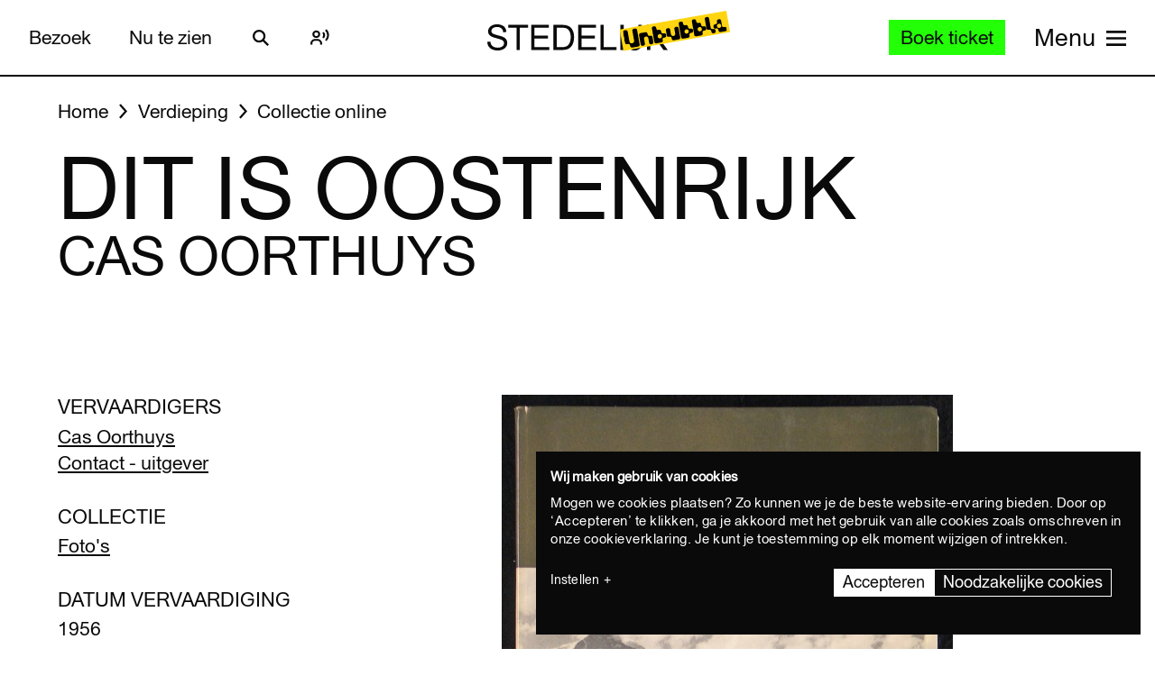

--- FILE ---
content_type: text/html; charset=UTF-8
request_url: https://www.stedelijk.nl/nl/collectie/81443-cas-oorthuys-dit-is-oostenrijk?page=22
body_size: 12856
content:
<!doctype html>
<html class="no-js" lang="nl"
        >
    <head>
        <meta charset="utf-8">

        <link rel="preload" href="https://www.stedelijk.nl/themes/stedelijk/assets/dist/fonts/union_regular.woff2" as="font" type="font/woff2" crossorigin>
        <link rel="preload" href="https://www.stedelijk.nl/themes/stedelijk/assets/dist/fonts/union_regular_italic.woff2" as="font" type="font/woff2" crossorigin>
        <link rel="preload" href="https://www.stedelijk.nl/themes/stedelijk/assets/dist/fonts/union_sma_ribbon.woff2" as="font" type="font/woff2" crossorigin>
        <link rel="preload" href="https://www.stedelijk.nl/themes/stedelijk/assets/dist/fonts/union_sma_ribbon_wb.woff2" as="font" type="font/woff2" crossorigin>

        <link rel="preload" href="https://www.stedelijk.nl/themes/stedelijk/assets/dist/scripts/main-f3d429f9da.js" as="script">

        <link rel="preconnect" href="https://consent.cookiebot.com">
                <link rel="preconnect" href="https://www.googletagmanager.com">
        <link rel="preconnect" href="https://www.google-analytics.com">
        
        <!--
         _________   ________   ________   _______-+-
        /\* ______\ /\* ____ \ /\* ____ \ /\* ____ \
        \ \ \_____/ \ \ \__/\ \\ \ \__/\ \\ \ \__/\ \
         \ \ \   ____\ \ \_\_\ \\ \ \_\_\ \\ \ \_\_\ \
          \ \ \ /\__ \\ \  __  _\\ \  __  _\\ \  __  _\
           \ \ \_/_/\ \\ \ \/\ \/_\ \ \/\ \/_\ \ \/\ \/_
            \ \________\\ \_\ \___\\ \_\ \___\\ \_\ \___\
             \/________/ \/_/\/___/ \/_/\/___/ \/_/\/___/

               By GRRR.nl
        -->

        <meta http-equiv="cleartype" content="on">
        <meta name="viewport" content="width=device-width, initial-scale=1">
        <meta name="author" content="Grrr.nl">
        <meta name="google-site-verification" content="mmlkq1oTmwqhCQBk4fCyIdYu5uEQ--hDYl8dvPeYDLk">
        <meta name="facebook-domain-verification" content="xmfnzy6n8sik1tmucm1iem3muhe96a">

         <title>Dit is Oostenrijk - Cas Oorthuys </title>
<meta  name="title" content="Dit is Oostenrijk - Cas Oorthuys" />
<meta name="robots" content="all">
<meta  property="og:title" content="Dit is Oostenrijk - Cas Oorthuys" />
<meta  property="og:url" content="https://www.stedelijk.nl/nl/collectie/81443-cas-oorthuys-dit-is-oostenrijk" />
        <link rel="canonical" href="https://www.stedelijk.nl/nl/collectie/81443-cas-oorthuys-dit-is-oostenrijk" />
        <link rel="alternate" hreflang="nl" href="https://www.stedelijk.nl/nl/collectie/81443-cas-oorthuys-dit-is-oostenrijk"  >
    <link rel="alternate" hreflang="en" href="https://www.stedelijk.nl/en/collection/81443-cas-oorthuys-dit-is-oostenrijk"  >

        <link href="https://www.stedelijk.nl/themes/stedelijk/assets/dist/styles/base-8049e9a8e3.css" rel="stylesheet">
        <link href="https://www.stedelijk.nl/themes/stedelijk/assets/dist/styles/print-558989fd20.css" rel="stylesheet" media="print">

        
        <script>
                        !function(e,t,n,r){var o=[],s={_version:"3.11.8",_config:{classPrefix:"",enableClasses:!0,enableJSClass:!0,usePrefixes:!0},_q:[],on:function(e,t){var n=this;setTimeout((function(){t(n[e])}),0)},addTest:function(e,t,n){o.push({name:e,fn:t,options:n})},addAsyncTest:function(e){o.push({name:null,fn:e})}},i=function(){};i.prototype=s,i=new i;var a=[];function l(e,t){return typeof e===t}var u,f,c=n.documentElement,p="svg"===c.nodeName.toLowerCase();function d(e){var t=c.className,n=i._config.classPrefix||"";if(p&&(t=t.baseVal),i._config.enableJSClass){var r=new RegExp("(^|\\s)"+n+"no-js(\\s|$)");t=t.replace(r,"$1"+n+"js$2")}i._config.enableClasses&&(e.length>0&&(t+=" "+n+e.join(" "+n)),p?c.className.baseVal=t:c.className=t)}function m(e,t){if("object"==typeof e)for(var n in e)u(e,n)&&m(n,e[n]);else{var r=(e=e.toLowerCase()).split("."),o=i[r[0]];if(2===r.length&&(o=o[r[1]]),void 0!==o)return i;t="function"==typeof t?t():t,1===r.length?i[r[0]]=t:(!i[r[0]]||i[r[0]]instanceof Boolean||(i[r[0]]=new Boolean(i[r[0]])),i[r[0]][r[1]]=t),d([(t&&!1!==t?"":"no-")+r.join("-")]),i._trigger(e,t)}return i}u=l(f={}.hasOwnProperty,"undefined")||l(f.call,"undefined")?function(e,t){return t in e&&l(e.constructor.prototype[t],"undefined")}:function(e,t){return f.call(e,t)},s._l={},s.on=function(e,t){this._l[e]||(this._l[e]=[]),this._l[e].push(t),i.hasOwnProperty(e)&&setTimeout((function(){i._trigger(e,i[e])}),0)},s._trigger=function(e,t){if(this._l[e]){var n=this._l[e];setTimeout((function(){var e;for(e=0;e<n.length;e++)(0,n[e])(t)}),0),delete this._l[e]}},i._q.push((function(){s.addTest=m})),i.addTest("picture","HTMLPictureElement"in t),i.addTest("svg",!!n.createElementNS&&!!n.createElementNS("http://www.w3.org/2000/svg","svg").createSVGRect);var v="Moz O ms Webkit",h=s._config.usePrefixes?v.split(" "):[];function g(){return"function"!=typeof n.createElement?n.createElement(arguments[0]):p?n.createElementNS.call(n,"http://www.w3.org/2000/svg",arguments[0]):n.createElement.apply(n,arguments)}s._cssomPrefixes=h;var y={elem:g("modernizr")};i._q.push((function(){delete y.elem}));var w={style:y.elem.style};function C(e,t,r,o){var s,i,a,l,u="modernizr",f=g("div"),d=function(){var e=n.body;return e||((e=g(p?"svg":"body")).fake=!0),e}();if(parseInt(r,10))for(;r--;)(a=g("div")).id=o?o[r]:u+(r+1),f.appendChild(a);return(s=g("style")).type="text/css",s.id="s"+u,(d.fake?d:f).appendChild(s),d.appendChild(f),s.styleSheet?s.styleSheet.cssText=e:s.appendChild(n.createTextNode(e)),f.id=u,d.fake&&(d.style.background="",d.style.overflow="hidden",l=c.style.overflow,c.style.overflow="hidden",c.appendChild(d)),i=t(f,e),d.fake&&d.parentNode?(d.parentNode.removeChild(d),c.style.overflow=l,c.offsetHeight):f.parentNode.removeChild(f),!!i}function S(e){return e.replace(/([A-Z])/g,(function(e,t){return"-"+t.toLowerCase()})).replace(/^ms-/,"-ms-")}function _(e,n){var o=e.length;if("CSS"in t&&"supports"in t.CSS){for(;o--;)if(t.CSS.supports(S(e[o]),n))return!0;return!1}if("CSSSupportsRule"in t){for(var s=[];o--;)s.push("("+S(e[o])+":"+n+")");return C("@supports ("+(s=s.join(" or "))+") { #modernizr { position: absolute; } }",(function(e){return"absolute"===function(e,n,r){var o;if("getComputedStyle"in t){o=getComputedStyle.call(t,e,n);var s=t.console;null!==o?r&&(o=o.getPropertyValue(r)):s&&s[s.error?"error":"log"].call(s,"getComputedStyle returning null, its possible modernizr test results are inaccurate")}else o=!n&&e.currentStyle&&e.currentStyle[r];return o}(e,null,"position")}))}return r}i._q.unshift((function(){delete w.style}));var x=s._config.usePrefixes?v.toLowerCase().split(" "):[];function T(e,t){return function(){return e.apply(t,arguments)}}function b(e,t,n,o,s){var i=e.charAt(0).toUpperCase()+e.slice(1),a=(e+" "+h.join(i+" ")+i).split(" ");return l(t,"string")||l(t,"undefined")?function(e,t,n,o){if(o=!l(o,"undefined")&&o,!l(n,"undefined")){var s=_(e,n);if(!l(s,"undefined"))return s}for(var i,a,u,f,c,p=["modernizr","tspan","samp"];!w.style&&p.length;)i=!0,w.modElem=g(p.shift()),w.style=w.modElem.style;function d(){i&&(delete w.style,delete w.modElem)}for(u=e.length,a=0;a<u;a++)if(f=e[a],c=w.style[f],~(""+f).indexOf("-")&&(f=f.replace(/([a-z])-([a-z])/g,(function(e,t,n){return t+n.toUpperCase()})).replace(/^-/,"")),w.style[f]!==r){if(o||l(n,"undefined"))return d(),"pfx"!==t||f;try{w.style[f]=n}catch(e){}if(w.style[f]!==c)return d(),"pfx"!==t||f}return d(),!1}(a,t,o,s):function(e,t,n){var r;for(var o in e)if(e[o]in t)return!1===n?e[o]:l(r=t[e[o]],"function")?T(r,n||t):r;return!1}(a=(e+" "+x.join(i+" ")+i).split(" "),t,n)}function P(e,t,n){return b(e,r,r,t,n)}s._domPrefixes=x,s.testAllProps=b,s.testAllProps=P,i.addTest("cssanimations",P("animationName","a",!0)),i.addTest("flexbox",P("flexBasis","1px",!0)),i.addTest("csspointerevents",(function(){var e=g("a").style;return e.cssText="pointer-events:auto","auto"===e.pointerEvents}));var E="CSS"in t&&"supports"in t.CSS,N="supportsCSS"in t;i.addTest("supports",E||N),i.addTest("csstransforms3d",(function(){return!!P("perspective","1px",!0)})),function(){var e,t,n,r,s,u;for(var f in o)if(o.hasOwnProperty(f)){if(e=[],(t=o[f]).name&&(e.push(t.name.toLowerCase()),t.options&&t.options.aliases&&t.options.aliases.length))for(n=0;n<t.options.aliases.length;n++)e.push(t.options.aliases[n].toLowerCase());for(r=l(t.fn,"function")?t.fn():t.fn,s=0;s<e.length;s++)1===(u=e[s].split(".")).length?i[u[0]]=r:(i[u[0]]&&(!i[u[0]]||i[u[0]]instanceof Boolean)||(i[u[0]]=new Boolean(i[u[0]])),i[u[0]][u[1]]=r),a.push((r?"":"no-")+u.join("-"))}}(),d(a),delete s.addTest,delete s.addAsyncTest;for(var j=0;j<i._q.length;j++)i._q[j]();e.Modernizr=i}(window,window,document);

                        Modernizr.addTest('toucheventsfixed', function() {
                if (('ontouchstart' in window) || window.DocumentTouch && document instanceof DocumentTouch) {
                    return true;
                }
            });

                        !function(e){var t=function(t,o,n){"use strict";var r,a=e.document.getElementsByTagName("script")[0],c=e.document.createElement("script");return"boolean"==typeof o&&(r=n,n=o,o=r),c.src=t,c.async=!n,a.parentNode.insertBefore(c,a),o&&"function"==typeof o&&(c.onload=o),c};"undefined"!=typeof module?module.exports=t:e.loadJS=t}("undefined"!=typeof global?global:this);

                        window.momentMock = window.moment || {};

            var cutsMustard = 'querySelector' in document && 'addEventListener' in window;
            var cutsEdge = 'Symbol' in window && 'WeakMap' in window;
            if (cutsMustard && cutsEdge) {
                loadJS("https://www.stedelijk.nl/themes/stedelijk/assets/dist/scripts/main-f3d429f9da.js");
            } else if (cutsMustard) {
                loadJS("https://www.stedelijk.nl/themes/stedelijk/assets/dist/scripts/vendor/babel-polyfill-1b4f7482eb.js", function() {
                    loadJS("https://www.stedelijk.nl/themes/stedelijk/assets/dist/scripts/main-f3d429f9da.js");
                });
            } else {
                // If the browser does support JS, but does not cut the mustard, put back to .no-js class
                // This is a horrible solution, but Modernizr does not respect the `enableJSClass: false` option...
                var reJS = new RegExp('(^|\\s)js(\\s|$)');
                document.documentElement.className = document.documentElement.className.replace(reJS, '$1no-js$2');
            }

            // Polyfill <picture> when needed
            if (!Modernizr.picture) {
                document.createElement("picture");
                loadJS("https://www.stedelijk.nl/themes/stedelijk/assets/dist/scripts/vendor/picturefill-8794e48372.js");
            }

            // Polyfill svg `use` with external source
            function svgSupportsExternalSource() {
                var newerIEUA = /\bTrident\/[567]\b|\bMSIE (?:9|10)\.0\b/, webkitUA = /\bAppleWebKit\/(\d+)\b/, olderEdgeUA = /\bEdge\/12\.(\d+)\b/;
                return newerIEUA.test(navigator.userAgent) || (navigator.userAgent.match(olderEdgeUA) || [])[1] < 10547 || (navigator.userAgent.match(webkitUA) || [])[1] < 537 ? false : true;
            }

            if (!svgSupportsExternalSource()) {
                loadJS("https://www.stedelijk.nl/themes/stedelijk/assets/dist/scripts/vendor/svg4everybody-9617cbb9ff.js", function() {
                    svg4everybody();
                });
            }

            var SITE_LANGUAGE = 'nl';
        </script>

        <!-- Enviso script & settings -->
        <script src="https://widget.enviso.io/loader.js"></script>
        <script>
            // Load Enviso webcomponents scripts, this needs to be done before webcomponents are rendered. Therefor this needs to be in the head instead of in main.js
            window.enviso.load(["https://widget.enviso.io/build-ts/components/tickets/enviso-ticket-widget-element.js"]);
            window.enviso.load(["https://widget.enviso.io/build-ts/components/common/enviso-style-element.js"]);

            // CURRENTLY UNUSED
            // window.enviso.load(["https://widget.enviso.io/build-ts/components/basket/enviso-basket-flow-element.js"]);

            enviso.settings.apiKey='NTNdsRFs+EyOWAp6rkPxFQ==';
            enviso.settings.salesPointId='201';
            enviso.settings.offerId='13811';
            enviso.settings.testPayment='';
            enviso.settings.donationId='31909';
            enviso.settings.language=SITE_LANGUAGE;
        </script>

                    <script>
    !function(e){var n;if("function"==typeof define&&define.amd&&(define(e),n=!0),"object"==typeof exports&&(module.exports=e(),n=!0),!n){var t=window.Cookies,o=window.Cookies=e();o.noConflict=function(){return window.Cookies=t,o}}}((function(){function e(){for(var e=0,n={};e<arguments.length;e++){var t=arguments[e];for(var o in t)n[o]=t[o]}return n}function n(e){return e.replace(/(%[0-9A-Z]{2})+/g,decodeURIComponent)}return function t(o){function r(){}function i(n,t,i){if("undefined"!=typeof document){"number"==typeof(i=e({path:"/"},r.defaults,i)).expires&&(i.expires=new Date(1*new Date+864e5*i.expires)),i.expires=i.expires?i.expires.toUTCString():"";try{var c=JSON.stringify(t);/^[\{\[]/.test(c)&&(t=c)}catch(e){}t=o.write?o.write(t,n):encodeURIComponent(String(t)).replace(/%(23|24|26|2B|3A|3C|3E|3D|2F|3F|40|5B|5D|5E|60|7B|7D|7C)/g,decodeURIComponent),n=encodeURIComponent(String(n)).replace(/%(23|24|26|2B|5E|60|7C)/g,decodeURIComponent).replace(/[\(\)]/g,escape);var f="";for(var u in i)i[u]&&(f+="; "+u,!0!==i[u]&&(f+="="+i[u].split(";")[0]));return document.cookie=n+"="+t+f}}function c(e,t){if("undefined"!=typeof document){for(var r={},i=document.cookie?document.cookie.split("; "):[],c=0;c<i.length;c++){var f=i[c].split("="),u=f.slice(1).join("=");t||'"'!==u.charAt(0)||(u=u.slice(1,-1));try{var a=n(f[0]);if(u=(o.read||o)(u,a)||n(u),t)try{u=JSON.parse(u)}catch(e){}if(r[a]=u,e===a)break}catch(e){}}return e?r[e]:r}}return r.set=i,r.get=function(e){return c(e,!1)},r.getJSON=function(e){return c(e,!0)},r.remove=function(n,t){i(n,"",e(t,{expires:-1}))},r.defaults={},r.withConverter=t,r}((function(){}))}));
</script>

<style>
    html {
        transition: opacity 0.15s;
    }
    .async-hide {
        opacity: 0 !important;
        transition-duration: 0s !important;
    }
</style>
<script>
    // Set anti-flicker timeout.
    var timeout = 500;

    // Get Cookiebot cookie, and see if `statistics` is given consent.
    var consentCookie = Cookies.get('CookieConsent') || '';
    var consentPreferences = consentCookie.substring(1, consentCookie.length - 1).split(',');
    var statisticsAllowed = consentPreferences.some(function(entry) {
        var keyVal = entry.split(':');
        return keyVal[0] === 'statistics' && keyVal[1] === 'true';
    });

    // Show anti-flicker script.
    if (statisticsAllowed) {
        (function(a,s,y,n,c,h,i,d,e){s.className+=' '+y;h.start=1*new Date;
        h.end=i=function(){s.className=s.className.replace(RegExp(' ?'+y),'')};
        (a[n]=a[n]||[]).hide=h;setTimeout(function(){i();h.end=null},c);h.timeout=c;
        })(window,document.documentElement,'async-hide','dataLayer',timeout,
        {'GTM-T3CQBGB':true});
    }
</script>        
        <!-- ReadSpeaker -->
        <script src="//cdn1.readspeaker.com/script/12485/webReader/webReader.js?pids=wr" type="text/javascript" id="rs_req_Init"></script>
    </head>
    <body
        class=" 
        "
        data-enhancer="trackButtons"

                >
        
                    <!-- Prefill dataLayer -->
<script>
    window.dataLayer = window.dataLayer || [];
    </script>
<!-- Google Tag Manager -->
<noscript>
    <iframe src="https://www.googletagmanager.com/ns.html?id=GTM-P923Z6C" height="0" width="0" style="display:none;visibility:hidden"></iframe>
</noscript>
<script>
    (function(w,d,s,l,i){w[l]=w[l]||[];w[l].push({'gtm.start':new Date().getTime(),event:'gtm.js'});var f=d.getElementsByTagName(s)[0],j=d.createElement(s),dl=l!='dataLayer'?'&l='+l:'';j.async=true;j.src='https://www.googletagmanager.com/gtm.js?id='+i+dl;f.parentNode.insertBefore(j,f);})(window,document,'script','dataLayer','GTM-P923Z6C');
</script>
<!-- End Google Tag Manager -->                            <header class="site-header" role="banner">
    <div class="site-header__inner">
            
    <a
        href="#content"
        class="button button--secondary skiplink "
                ><!--
        --><span>Ga direct naar de inhoud</span><!--
        --></a>
            
    <a
        href="#languages"
        class="button button--secondary skiplink "
                ><!--
        --><span>Ga direct naar de taalinstellingen</span><!--
        --></a>
            
    <a
        href="#menu"
        class="button button--secondary skiplink "
                ><!--
        --><span>Ga direct naar het menu</span><!--
        --></a>

        <div class="site-header__navigation">
                            <div class="site-header__navigation-section">
                    <ul class="header-menu">
            <li>
                
    <a
        href="/nl/bezoeken"
        class="button button header-menu__link "
                ><!--
        --><span>Bezoek</span><!--
        --></a>
        </li>
            <li>
                
    <a
        href="/nl/nu-te-zien"
        class="button button header-menu__link "
                ><!--
        --><span>Nu te zien</span><!--
        --></a>
        </li>
    </ul>

                    <a href="#search-overlay" class="site-header__icon-link">
                        <span class="sr-only">Zoeken</span>
                        <svg  role="presentation" aria-hidden="true" focusable="false"> <use xlink:href="https://www.stedelijk.nl/themes/stedelijk/assets/dist/images/icons-b53566d411.svg#icon--search"></use> </svg>
                    </a>

                    <div class="site-header__icon-link">
                        <div class="readspeaker">
    <button 
        class="readspeaker__toggle" 
        data-handler="accessibleCollapser"
        data-target-class="readspeaker__button-container--is-expanded"
        data-target=".js-readspeaker-button-container"
        aria-expanded="false"
        type="button"
    >
        <svg  role="presentation" aria-hidden="true" focusable="false"> <use xlink:href="https://www.stedelijk.nl/themes/stedelijk/assets/dist/images/icons-b53566d411.svg#readspeaker-icon"></use> </svg>
        <span class="sr-only">ReadSpeaker</span>
    </button>
    <div class="readspeaker__button-container js-readspeaker-button-container">
        
<div class="readspeaker-button">
    <div id="readspeaker_button1" class="rs_skip rsbtn rs_preserve">
        <a rel="nofollow" class="rsbtn_play" accesskey="L" title="Laat de tekst voorlezen met ReadSpeaker webReader" href="//app-eu.readspeaker.com/cgi-bin/rsent?customerid=12485&amp;lang=nl_nl&amp;readid=main&amp;url=https%3A%2F%2Fwww.stedelijk.nl%2Fnl%2Fcollectie%2F81443-cas-oorthuys-dit-is-oostenrijk">
            <span class="rsbtn_left rsimg rspart"><span class="rsbtn_text"><span>Lees voor</span></span></span>
            <span class="rsbtn_right rsimg rsplay rspart"></span>
        </a>
    </div>
</div>    </div>
</div>                    </div> 

                                        
                    
                                        
                </div>
            
            <div class="site-header__nav-logo-container" data-show-logo="">
                <a href="/nl" class="site-header__home-link">
                    <svg class="site-header__stedelijk-header-logo" role="presentation" aria-hidden="true" focusable="false"> <use xlink:href="https://www.stedelijk.nl/themes/stedelijk/assets/dist/images/icons-b53566d411.svg#stedelijk-brand-title"></use> </svg>
                </a>
                <a href="#unbubble" class="site-header__nav-unbubble-overlay-button">
                    <span class="site-header__nav-unbubble-banner">
                        <svg class="site-header__unbubble-campaign-title" role="presentation" aria-hidden="true" focusable="false"> <use xlink:href="https://www.stedelijk.nl/themes/stedelijk/assets/dist/images/icons-b53566d411.svg#stedelijk-unbubble-campaign-title"></use> </svg>
                    </span>
                </a>
            </div>

                            <div class="site-header__navigation-section">
                                            <div class="ticket-button-container js-ticket-button">
                                                        
    <a
        href="https://www.stedelijk.nl/nl/tickets"
        class="button button--primary button--small ticket-button  "
                data-handler="gtmEventHandler" data-ignore-general-button-tracking="1" data-event-type="event" data-event-cat="Header Ticket Button" data-event-action="Boek ticket (from https://www.stedelijk.nl/nl/collectie/81443-cas-oorthuys-dit-is-oostenrijk)" data-event-label="https://www.stedelijk.nl/nl/tickets"><!--
        --><span>Boek ticket</span><!--
        --></a>
                        </div>
                    
                                        <a href="#menu" class="site-header__nav-button " aria-label="Site navigation menu">
                        <span class="site-header__nav-label"> Menu</span>
                        <span class="site-header__nav-icon" aria-hidden="true">
                            <svg  role="presentation" aria-hidden="true" focusable="false"> <use xlink:href="https://www.stedelijk.nl/themes/stedelijk/assets/dist/images/icons-b53566d411.svg#menu-icon"></use> </svg>
                        </span>
                    </a>
                </div>
                    </div>
    </div>

        <div
    class="overlay overlay--image overlay--with-scroll" id="unbubble"
    data-enhancer="unbubbleOverlay,overlay"
    data-active-hash="#unbubble"
    data-return-hash="#content">
    <a
        href="#content"
        class="overlay__close"
        aria-label="Sluit overlay">
        <svg  role="presentation" aria-hidden="true" focusable="false"> <use xlink:href="https://www.stedelijk.nl/themes/stedelijk/assets/dist/images/icons-b53566d411.svg#close"></use> </svg>
    </a>
    <div class="unbubble-overlay__content">
        <div class="grid">
            <div class="grid__item--12">
                <figure class="unbubble-overlay__video-wrapper">
                                        <div class="video-embed video-embed--full-width">
    <div class="video-embed__cookie-consent cookieconsent-optout-marketing">
        <div class="video-embed__cookie-consent-inner">
            <p><button class="button button--link button--inverted" data-handler="cookiebotRenew">Accepteer marketing cookies</button> om deze video te bekijken.</p>
        </div>
    </div>

            <a
            class="video-embed__link js-video-embed"
            href="https://player.vimeo.com/video/932403722"
            aria-label="Speel de video af"
            data-video-id="932403722"
            data-video-url="https://player.vimeo.com/video/932403722"
            data-video-type="vimeo"
            data-handler="playVideo">
            <div class="video-embed__object" >
                <span class="video-embed__button">
                    <svg  role="presentation" aria-hidden="true" focusable="false"> <use xlink:href="https://www.stedelijk.nl/themes/stedelijk/assets/dist/images/icons-b53566d411.svg#play"></use> </svg>
                </span>
                                        

    
            <img
                src="https://s3-eu-west-1.amazonaws.com/production-static-stedelijk/images/grrr/scaled/1024/homepage-thumbnail-nobutton-1.png"
        srcset="
                        https://s3-eu-west-1.amazonaws.com/production-static-stedelijk/images/grrr/scaled/x-small/homepage-thumbnail-nobutton-1.png 1w,                        https://s3-eu-west-1.amazonaws.com/production-static-stedelijk/images/grrr/scaled/320/homepage-thumbnail-nobutton-1.png 300w,                        https://s3-eu-west-1.amazonaws.com/production-static-stedelijk/images/grrr/scaled/768/homepage-thumbnail-nobutton-1.png 700w,                        https://s3-eu-west-1.amazonaws.com/production-static-stedelijk/images/grrr/scaled/1024/homepage-thumbnail-nobutton-1.png 1000w,                        https://s3-eu-west-1.amazonaws.com/production-static-stedelijk/images/grrr/scaled/1440/homepage-thumbnail-nobutton-1.png 1280w            "
                alt=""
        class="image
            image
            video-embed__thumb
            "
            >
    
                            </div>
        </a>
    </div>                    <figcaption class="unbubble-overlay__video-caption">
                        Stedelijk Museum Amsterdam unbubble
                    </figcaption>
                </figure>
            </div>
        </div>
            
    <a
        href="/nl/unbubble"
        class="button button--secondary unbubble-overlay__call-to-action "
                ><!--
        --><span>Meer over unbubble</span><!--
        --></a>
    </div>
    <a href="#content" class="overlay__background" aria-label="Sluit overlay"></a>
</div></header>        
        <div
            class="wrapper "
            id="content">

            <main role="main" id="main">
                                                






<nav
    class="breadcrumbs grid grid--no-vpadding"
    aria-label="Kruimelpad">
    <div class="grid__item--12">
        <ol class="breadcrumbs__list">
                        <li class="breadcrumbs__item">
                <a href="/nl" class="breadcrumbs__link"><span>Home</span></a>
            </li>
                        <li class="breadcrumbs__item">
                <a href="/nl/verdieping" class="breadcrumbs__link"><span>Verdieping</span></a>
            </li>
                        <li class="breadcrumbs__item">
                <a href="/nl/verdieping/collectie-online" class="breadcrumbs__link"><span>Collectie online</span></a>
            </li>
                    </ol>
    </div>
</nav>

<header
    role="banner"
    class="page-header
    page-header--with-title
    "
    style=""
    >
    <div class="grid
                    ">
        <div class="grid__item--12">
            
            <h1 class="page-header__title ">
                                    Dit is Oostenrijk
                            </h1>

                            <h2 class="page-header__subtitle" data-is-uppercase="true">Cas Oorthuys</h2>
                    </div>
    </div>
</header>
    <div class="grid">
        <div class="grid__item--5">
                                </div>
    </div>

<div class="two-column-image-text grid">
    <div class="grid__item--5">
                <h3>Vervaardigers</h3>
        <ul class="work__list">
                    <li><a href="https://www.stedelijk.nl/nl/collectie/maker/4888-cas-oorthuys">
                Cas Oorthuys             </a></li>
                    <li><a href="https://www.stedelijk.nl/nl/collectie/maker/45621-contact">
                Contact - uitgever             </a></li>
                </ul>
        
                
        <h3>Collectie</h3>
        <p>
            <a href="/nl/verdieping/collectie-online?subcollection=Foto%27s">
                Foto's
            </a>
        </p>

                <h3>Datum vervaardiging</h3>
        <p>1956</p>
        
        
                
        
                <h3>Objectnummer</h3>
        <p>A 41141</p>
            </div>

        <figure class="grid__item--7">
              

    
            <img
                src="https://s3-eu-west-1.amazonaws.com/production-static-stedelijk/images/adlib/fotografie/a-41141.jpg"

                alt=""
        class="image
            image--large
            
                            image--noscale
            "
            >
    
                <figcaption>
            © Cas Oorthuys/Nederlands Fotomuseum/Stedelijk Museum Amsterdam
        </figcaption>
            </figure>
    </div>


<aside class="info-block"
    style="">
    <div class="grid
    ">
        <div class="grid__item--12">
            <div class="info-block__article">
                <h3>Meer informatie?</h3><p>Vragen of opmerkingen? Mail naar info@stedelijk.nl of kom langs in de bibliotheek van het Stedelijk Museum.</p><a class="button button--secondary" href=mailto:info@stedelijk.nl>Stuur mail</a>
            </div>
        </div>
    </div>
</aside>

<div class="grid">
    <div class="grid__item--5">
        
        <p>
            <a href="/nl/auteursrechten">
                Lees informatie over de auteursrechten van dit kunstwerk
            </a>
        </p>
    </div>
</div>
    <div class="bar-group">
        <h2 class="bar-group__title">Meer werk van deze maker</h2>
        <ul>
                <li>
            <a
    href="https://www.stedelijk.nl/nl/collectie/4268-cas-oorthuys-waren-wij-maar-zeventien"
    class="bar bar--medium"
    aria-label="Waren wij maar zeventien"
    data-enhancer="bar">
    <article class="bar__inner js-bar-inner">
        <div>
                                    <header class="bar__header">
                <h3 class="bar__title">
                                            

    
            <img
                src="https://s3-eu-west-1.amazonaws.com/production-static-stedelijk/images/adlib/fotografie/scaled/x-small/1998.2.0272-1745899237339.jpg"

                alt=""
        class="image
            image
            bar__image
            "
            role="presentation">
    
                                        <span class="bar__title-part">
                        Waren wij maar zeventien
                    </span>
                    <span aria-hidden="true" class="bar__arrow"></span>
                                        <span class="bar__title-part">Oorthuys, Cas</span>
                                    </h3>
            </header>
            <footer class="bar__footer">
                                <h4>Foto's</h4>
                                                <p>1958</p>
                            </footer>
        </div>
    </article>
    <div class="bar__hotspot js-bar-hotspot" data-type="left"></div>
    <div class="bar__hotspot js-bar-hotspot" data-type="right"></div>
</a>        </li>
                <li>
            <a
    href="https://www.stedelijk.nl/nl/collectie/33052-cas-oorthuys-waterlooplein-met-mozes-en-aaronkerk"
    class="bar bar--medium"
    aria-label="Waterlooplein met Mozes en Aäronkerk"
    data-enhancer="bar">
    <article class="bar__inner js-bar-inner">
        <div>
                                    <header class="bar__header">
                <h3 class="bar__title">
                                        <span class="bar__title-part">
                        Waterlooplein met Mozes en Aäronkerk
                    </span>
                    <span aria-hidden="true" class="bar__arrow"></span>
                                        <span class="bar__title-part">Oorthuys, Cas</span>
                                    </h3>
            </header>
            <footer class="bar__footer">
                                <h4>Foto's</h4>
                                            </footer>
        </div>
    </article>
    <div class="bar__hotspot js-bar-hotspot" data-type="left"></div>
    <div class="bar__hotspot js-bar-hotspot" data-type="right"></div>
</a>        </li>
                <li>
            <a
    href="https://www.stedelijk.nl/nl/collectie/19821-cas-oorthuys-west-nederland"
    class="bar bar--medium"
    aria-label="West-Nederland"
    data-enhancer="bar">
    <article class="bar__inner js-bar-inner">
        <div>
                                    <header class="bar__header">
                <h3 class="bar__title">
                                            

    
            <img
                src="https://s3-eu-west-1.amazonaws.com/production-static-stedelijk/images/adlib/scaled/x-small/fa-2573.jpg"

                alt=""
        class="image
            image
            bar__image
            "
            role="presentation">
    
                                        <span class="bar__title-part">
                        West-Nederland
                    </span>
                    <span aria-hidden="true" class="bar__arrow"></span>
                                        <span class="bar__title-part">Oorthuys, Cas</span>
                                    </h3>
            </header>
            <footer class="bar__footer">
                                <h4>Foto's</h4>
                                                <p>1944</p>
                            </footer>
        </div>
    </article>
    <div class="bar__hotspot js-bar-hotspot" data-type="left"></div>
    <div class="bar__hotspot js-bar-hotspot" data-type="right"></div>
</a>        </li>
                <li>
            <a
    href="https://www.stedelijk.nl/nl/collectie/46603-cas-oorthuys-zwarte-handel-haarlemmerdijk"
    class="bar bar--medium"
    aria-label="Zwarte handel, Haarlemmerdijk"
    data-enhancer="bar">
    <article class="bar__inner js-bar-inner">
        <div>
                                    <header class="bar__header">
                <h3 class="bar__title">
                                            

    
            <img
                src="https://s3-eu-west-1.amazonaws.com/production-static-stedelijk/images/adlib/fotografie/scaled/x-small/3.1999-k88379-1767931239027.jpg"

                alt=""
        class="image
            image
            bar__image
            "
            role="presentation">
    
                                        <span class="bar__title-part">
                        Zwarte handel, Haarlemmerdijk
                    </span>
                    <span aria-hidden="true" class="bar__arrow"></span>
                                        <span class="bar__title-part">Oorthuys, Cas</span>
                                    </h3>
            </header>
            <footer class="bar__footer">
                                <h4>Foto's</h4>
                                                <p>1943</p>
                            </footer>
        </div>
    </article>
    <div class="bar__hotspot js-bar-hotspot" data-type="left"></div>
    <div class="bar__hotspot js-bar-hotspot" data-type="right"></div>
</a>        </li>
                <li>
            <a
    href="https://www.stedelijk.nl/nl/collectie/33051-cas-oorthuys-zwemmen-aan-de-prins-hendrikkade"
    class="bar bar--medium"
    aria-label="Zwemmen aan de Prins Hendrikkade"
    data-enhancer="bar">
    <article class="bar__inner js-bar-inner">
        <div>
                                    <header class="bar__header">
                <h3 class="bar__title">
                                        <span class="bar__title-part">
                        Zwemmen aan de Prins Hendrikkade
                    </span>
                    <span aria-hidden="true" class="bar__arrow"></span>
                                        <span class="bar__title-part">Oorthuys, Cas</span>
                                    </h3>
            </header>
            <footer class="bar__footer">
                                <h4>Foto's</h4>
                                            </footer>
        </div>
    </article>
    <div class="bar__hotspot js-bar-hotspot" data-type="left"></div>
    <div class="bar__hotspot js-bar-hotspot" data-type="right"></div>
</a>        </li>
                <li>
            <a
    href="https://www.stedelijk.nl/nl/collectie/62352-cas-oorthuys-zwervend-door-nederland"
    class="bar bar--medium"
    aria-label="Zwervend door Nederland"
    data-enhancer="bar">
    <article class="bar__inner js-bar-inner">
        <div>
                                    <header class="bar__header">
                <h3 class="bar__title">
                                        <span class="bar__title-part">
                        Zwervend door Nederland
                    </span>
                    <span aria-hidden="true" class="bar__arrow"></span>
                                        <span class="bar__title-part">Oorthuys, Cas</span>
                                    </h3>
            </header>
            <footer class="bar__footer">
                                <h4>Foto's</h4>
                                            </footer>
        </div>
    </article>
    <div class="bar__hotspot js-bar-hotspot" data-type="left"></div>
    <div class="bar__hotspot js-bar-hotspot" data-type="right"></div>
</a>        </li>
                <li>
            <a
    href="https://www.stedelijk.nl/nl/collectie/81422-cas-oorthuys-zwervend-door-nederland"
    class="bar bar--medium"
    aria-label="Zwervend door Nederland"
    data-enhancer="bar">
    <article class="bar__inner js-bar-inner">
        <div>
                                    <header class="bar__header">
                <h3 class="bar__title">
                                            

    
            <img
                src="https://s3-eu-west-1.amazonaws.com/production-static-stedelijk/images/adlib/fotografie/scaled/x-small/a-41157.jpg"

                alt=""
        class="image
            image
            bar__image
            "
            role="presentation">
    
                                        <span class="bar__title-part">
                        Zwervend door Nederland
                    </span>
                    <span aria-hidden="true" class="bar__arrow"></span>
                                        <span class="bar__title-part">Oorthuys, Cas</span>
                                    </h3>
            </header>
            <footer class="bar__footer">
                                <h4>Foto's</h4>
                                                <p>1950</p>
                            </footer>
        </div>
    </article>
    <div class="bar__hotspot js-bar-hotspot" data-type="left"></div>
    <div class="bar__hotspot js-bar-hotspot" data-type="right"></div>
</a>        </li>
                <li>
            <a
    href="https://www.stedelijk.nl/nl/collectie/49981-hansje-oorthuys-cas-oorthuys"
    class="bar bar--medium"
    aria-label="Cas Oorthuys"
    data-enhancer="bar">
    <article class="bar__inner js-bar-inner">
        <div>
                                    <header class="bar__header">
                <h3 class="bar__title">
                                            

    
            <img
                src="https://s3-eu-west-1.amazonaws.com/production-static-stedelijk/images/adlib/affiches/hiresafgeleiden/scaled/x-small/196923-1748491395500.jpg"

                alt=""
        class="image
            image
            bar__image
            "
            role="presentation">
    
                                        <span class="bar__title-part">
                        Cas Oorthuys
                    </span>
                    <span aria-hidden="true" class="bar__arrow"></span>
                                        <span class="bar__title-part">Oorthuys, Hansje</span>
                                    </h3>
            </header>
            <footer class="bar__footer">
                                <h4>Grafische vormgeving</h4>
                                                <p>1969</p>
                            </footer>
        </div>
    </article>
    <div class="bar__hotspot js-bar-hotspot" data-type="left"></div>
    <div class="bar__hotspot js-bar-hotspot" data-type="right"></div>
</a>        </li>
                <li>
            <a
    href="https://www.stedelijk.nl/nl/collectie/53638-willem-sandberg-holland-festival-gids-%2769"
    class="bar bar--medium"
    aria-label="holland festival gids &#039;69"
    data-enhancer="bar">
    <article class="bar__inner js-bar-inner">
        <div>
                                    <header class="bar__header">
                <h3 class="bar__title">
                                            

    
            <img
                src="https://s3-eu-west-1.amazonaws.com/production-static-stedelijk/images/adlib/sandberg/scaled/x-small/sa-00062191-1606449637977.jpg"

                alt=""
        class="image
            image
            bar__image
            "
            role="presentation">
    
                                        <span class="bar__title-part">
                        holland festival gids &#039;69
                    </span>
                    <span aria-hidden="true" class="bar__arrow"></span>
                                        <span class="bar__title-part">Sandberg, Willem</span>
                                    </h3>
            </header>
            <footer class="bar__footer">
                                <h4>Grafische vormgeving</h4>
                                                <p>1969</p>
                            </footer>
        </div>
    </article>
    <div class="bar__hotspot js-bar-hotspot" data-type="left"></div>
    <div class="bar__hotspot js-bar-hotspot" data-type="right"></div>
</a>        </li>
                <li>
            <a
    href="https://www.stedelijk.nl/nl/collectie/47284-hans-sibbelee-de-gothische-kerkelijke-bouwkunst"
    class="bar bar--medium"
    aria-label="De Gothische kerkelijke bouwkunst"
    data-enhancer="bar">
    <article class="bar__inner js-bar-inner">
        <div>
                                    <header class="bar__header">
                <h3 class="bar__title">
                                            

    
            <img
                src="https://s3-eu-west-1.amazonaws.com/production-static-stedelijk/images/adlib/fotografie/scaled/x-small/3.1999k88303.jpg"

                alt=""
        class="image
            image
            bar__image
            "
            role="presentation">
    
                                        <span class="bar__title-part">
                        De Gothische kerkelijke bouwkunst
                    </span>
                    <span aria-hidden="true" class="bar__arrow"></span>
                                        <span class="bar__title-part">Sibbelee, Hans</span>
                                    </h3>
            </header>
            <footer class="bar__footer">
                                <h4>Foto's</h4>
                                                <p>1954</p>
                            </footer>
        </div>
    </article>
    <div class="bar__hotspot js-bar-hotspot" data-type="left"></div>
    <div class="bar__hotspot js-bar-hotspot" data-type="right"></div>
</a>        </li>
                <li>
            <a
    href="https://www.stedelijk.nl/nl/collectie/73136-otto-treumann-international-course-in-hydraulic-engineering-1959-1960-delft-the-netherlands"
    class="bar bar--medium"
    aria-label="International Course in Hydraulic Engineering   1959-1960   Delft The Netherlands"
    data-enhancer="bar">
    <article class="bar__inner js-bar-inner">
        <div>
                                    <header class="bar__header">
                <h3 class="bar__title">
                                            

    
            <img
                src="https://s3-eu-west-1.amazonaws.com/production-static-stedelijk/images/adlib/grafische-vormgeving/scaled/x-small/typ-0472414.jpg"

                alt=""
        class="image
            image
            bar__image
            "
            role="presentation">
    
                                        <span class="bar__title-part">
                        International Course in Hydraulic Engineering   1959-1960   Delft The Netherlands
                    </span>
                    <span aria-hidden="true" class="bar__arrow"></span>
                                        <span class="bar__title-part">Treumann, Otto</span>
                                    </h3>
            </header>
            <footer class="bar__footer">
                                <h4>Grafische vormgeving</h4>
                                                <p>1959</p>
                            </footer>
        </div>
    </article>
    <div class="bar__hotspot js-bar-hotspot" data-type="left"></div>
    <div class="bar__hotspot js-bar-hotspot" data-type="right"></div>
</a>        </li>
                <li>
            <a
    href="https://www.stedelijk.nl/nl/collectie/60323-johan-jacob-voskuil-cas-oorthuys-d.o.o.d.-de-olympiade-onder-dictatuur-amsterdam-1936"
    class="bar bar--medium"
    aria-label="D.O.O.D.  De Olympiade Onder Dictatuur  Amsterdam  1936"
    data-enhancer="bar">
    <article class="bar__inner js-bar-inner">
        <div>
                                    <header class="bar__header">
                <h3 class="bar__title">
                                            

    
            <img
                src="https://s3-eu-west-1.amazonaws.com/production-static-stedelijk/images/adlib/affiches/hiresafgeleiden/scaled/x-small/pniii216-1748837236362.jpg"

                alt=""
        class="image
            image
            bar__image
            "
            role="presentation">
    
                                        <span class="bar__title-part">
                        D.O.O.D.  De Olympiade Onder Dictatuur  Amsterdam  1936
                    </span>
                    <span aria-hidden="true" class="bar__arrow"></span>
                                        <span class="bar__title-part">Voskuil, Johan Jacob</span>
                                    </h3>
            </header>
            <footer class="bar__footer">
                                <h4>Grafische vormgeving</h4>
                                                <p>1936</p>
                            </footer>
        </div>
    </article>
    <div class="bar__hotspot js-bar-hotspot" data-type="left"></div>
    <div class="bar__hotspot js-bar-hotspot" data-type="right"></div>
</a>        </li>
            </ul>
</div>
<nav class="paginator" aria-label="Paginering">
    <ul>
                <li>
            <a
                href="https://www.stedelijk.nl/nl/collectie/81443-cas-oorthuys-dit-is-oostenrijk?page=21"
                class="paginator__prev"
                rel="prev">
                <span>
                    Vorige pagina
                </span>
            </a>
        </li>
    
                                                                        <li>
                        <a href="https://www.stedelijk.nl/nl/collectie/81443-cas-oorthuys-dit-is-oostenrijk?page=1" class="paginator__page">
                            <span class="paginator__page-label">
                                Pagina
                            </span>
                            1
                        </a>
                    </li>
                                                                <li>
                        <a href="https://www.stedelijk.nl/nl/collectie/81443-cas-oorthuys-dit-is-oostenrijk?page=2" class="paginator__page">
                            <span class="paginator__page-label">
                                Pagina
                            </span>
                            2
                        </a>
                    </li>
                                                                    <li class="disabled"><span>...</span></li>
                                                                            <li>
                        <a href="https://www.stedelijk.nl/nl/collectie/81443-cas-oorthuys-dit-is-oostenrijk?page=14" class="paginator__page">
                            <span class="paginator__page-label">
                                Pagina
                            </span>
                            14
                        </a>
                    </li>
                                                                <li>
                        <a href="https://www.stedelijk.nl/nl/collectie/81443-cas-oorthuys-dit-is-oostenrijk?page=15" class="paginator__page">
                            <span class="paginator__page-label">
                                Pagina
                            </span>
                            15
                        </a>
                    </li>
                                                                <li>
                        <a href="https://www.stedelijk.nl/nl/collectie/81443-cas-oorthuys-dit-is-oostenrijk?page=16" class="paginator__page">
                            <span class="paginator__page-label">
                                Pagina
                            </span>
                            16
                        </a>
                    </li>
                                                                <li>
                        <a href="https://www.stedelijk.nl/nl/collectie/81443-cas-oorthuys-dit-is-oostenrijk?page=17" class="paginator__page">
                            <span class="paginator__page-label">
                                Pagina
                            </span>
                            17
                        </a>
                    </li>
                                                                <li>
                        <a href="https://www.stedelijk.nl/nl/collectie/81443-cas-oorthuys-dit-is-oostenrijk?page=18" class="paginator__page">
                            <span class="paginator__page-label">
                                Pagina
                            </span>
                            18
                        </a>
                    </li>
                                                                <li>
                        <a href="https://www.stedelijk.nl/nl/collectie/81443-cas-oorthuys-dit-is-oostenrijk?page=19" class="paginator__page">
                            <span class="paginator__page-label">
                                Pagina
                            </span>
                            19
                        </a>
                    </li>
                                                                <li>
                        <a href="https://www.stedelijk.nl/nl/collectie/81443-cas-oorthuys-dit-is-oostenrijk?page=20" class="paginator__page">
                            <span class="paginator__page-label">
                                Pagina
                            </span>
                            20
                        </a>
                    </li>
                                                                <li>
                        <a href="https://www.stedelijk.nl/nl/collectie/81443-cas-oorthuys-dit-is-oostenrijk?page=21" class="paginator__page">
                            <span class="paginator__page-label">
                                Pagina
                            </span>
                            21
                        </a>
                    </li>
                                                                <li class="active">
                        <span class="paginator__page-label">
                            Pagina
                        </span>
                        <span class="paginator__page">22</span>
                    </li>
                                        
                <li class="disabled"><span>&raquo;</span></li>
        </ul>
</nav>

            </main>
        </div>
                    <div
    class="overlay overlay--menu" id="menu"
    data-enhancer="menuOverlay,overlay"
    data-active-hash="#menu"
    data-return-hash="#content">

    <div class="menu-overlay">
        <header class="overlay__header" role="banner">
            <div class="overlay__header-inner">
                <ul class="service-menu">
            <li>
                
    <a
        href="/nl"
        class="button button service-menu__item "
                ><!--
        --><span>Home</span><!--
        --></a>
        </li>
            <li>
                
    <a
        href="/nl/steun-ons"
        class="button button service-menu__item "
                ><!--
        --><span>Steun ons</span><!--
        --></a>
        </li>
    </ul>
                <a href="#languages" class="language-button" aria-label="Open taalopties">
                    nl<svg  role="presentation" aria-hidden="true" focusable="false"> <use xlink:href="https://www.stedelijk.nl/themes/stedelijk/assets/dist/images/icons-b53566d411.svg#chevron"></use> </svg>
                </a>
            </div>
            <a href="#content" class="overlay__close" aria-label="Sluit overlay">
                <svg  role="presentation" aria-hidden="true" focusable="false"> <use xlink:href="https://www.stedelijk.nl/themes/stedelijk/assets/dist/images/icons-b53566d411.svg#close"></use> </svg>
            </a>
        </header>
        <div class="menu-overlay__content">
            <div class="menu-overlay__logo">
                <svg  role="presentation" aria-hidden="true" focusable="false"> <use xlink:href="https://www.stedelijk.nl/themes/stedelijk/assets/dist/images/icons-b53566d411.svg#stedelijk-brand-title"></use> </svg>
                <a href="#unbubble" class="menu-overlay__nav-unbubble-overlay-button">
                    <span class="menu-overlay__nav-unbubble-banner">
                        <svg class="menu-overlay__nav-unbubble-campaign-title" role="presentation" aria-hidden="true" focusable="false"> <use xlink:href="https://www.stedelijk.nl/themes/stedelijk/assets/dist/images/icons-b53566d411.svg#stedelijk-unbubble-campaign-title"></use> </svg>
                    </span>
                </a>
            </div>
            <div class="menu-overlay__menu">
                <div class="js-small-museum-info-container"></div>
                <nav class="menu">
    <div class="menu--whats-on">
        <ul class="menu__list menu__list--whats-on">
            <li>
                
    <a
        href="/nl/nu-te-zien"
        class="button button menu__header "
                ><!--
        --><span>Nu te zien</span><!--
        --></a>
        </li>
    </ul>
    </div>

        <div class="menu--bezoek">
        <h2 class="menu__header">Bezoek</h2>
        <ul class="menu__list menu__list--bezoek">
            <li>
                
    <a
        href="/nl/bezoeken"
        class="button button button--right-inverted "
                ><!--
        --><span>Plan je bezoek</span><!--
        --></a>
        </li>
            <li>
                
    <a
        href="https://www.stedelijk.nl/nl/families"
        class="button button button--right-inverted "
                ><!--
        --><span>Families</span><!--
        --></a>
        </li>
            <li>
                
    <a
        href="/nl/bezoeken/rondleidingen"
        class="button button button--right-inverted "
                ><!--
        --><span>Rondleidingen</span><!--
        --></a>
        </li>
            <li>
                
    <a
        href="/nl/bezoeken/toegankelijkheid"
        class="button button button--right-inverted "
                ><!--
        --><span>Toegankelijkheid</span><!--
        --></a>
        </li>
            <li>
                
    <a
        href="/nl/bezoeken/faq"
        class="button button button--right-inverted "
                ><!--
        --><span>Veelgestelde vragen</span><!--
        --></a>
        </li>
    </ul>
    </div>

                <div class="menu--education">
            <ul class="menu__list menu__list--bezoek">
            <li>
                
    <a
        href="/nl/voor-het-onderwijs"
        class="button button menu__header "
                ><!--
        --><span>Onderwijs</span><!--
        --></a>
        </li>
    </ul>
        </div>
    
    <div class="menu--dig-deeper">
        <ul class="menu__list menu__list--bezoek">
            <li>
                
    <a
        href="/nl/verdieping"
        class="button button menu__header "
                ><!--
        --><span>Verdieping</span><!--
        --></a>
        </li>
    </ul>
    </div>

    <div class="menu--about-us">
        <ul class="menu__list menu__list--bezoek">
            <li>
                
    <a
        href="/nl/museum"
        class="button button menu__header "
                ><!--
        --><span>Museum</span><!--
        --></a>
        </li>
    </ul>
    </div>

    <div class="menu--news">
        <ul class="menu__list menu__list--bezoek">
            <li>
                
    <a
        href="/nl/nieuws-pers/press-office"
        class="button button menu__header "
                ><!--
        --><span>Nieuws &amp; Pers</span><!--
        --></a>
        </li>
    </ul>
    </div>

    <div class="menu--support-us">
        <ul class="menu__list menu__list--bezoek">
            <li>
                
    <a
        href="/nl/steun-ons"
        class="button button menu__header "
                ><!--
        --><span>Steun ons</span><!--
        --></a>
        </li>
    </ul>
    </div>
</nav>            </div>
            <div class="menu-overlay__info">
                <div class="museum-info ">
    <div class="museum-info__inner">
        <div class="js-large-museum-info-container"></div>
        <div class="js-museum-main-info">
            <div class="museum-info__item">
                <h2 class="museum-info__title">Openingstijden</h2>
                <p class="museum-info__text">Ma - zo: 10.00 - 18.00</p>
            </div>
            <div class="museum-info__item">
                <h2 class="museum-info__title">Prijzen</h2>
                <p class="museum-info__text">Volwassenen: € 22,50<br />
Student &amp; CJP: € 12,50</p>

                                        
    <a
        href="https://www.stedelijk.nl/nl/tickets"
        class="button button--primary-inverted ticket-button "
                ><!--
        --><span>Boek ticket</span><!--
        --></a>
                            </div>
        </div>
        <div class="museum-info__item">
            <h2 class="museum-info__title">Adres</h2>
            <p class="museum-info__text">Museumplein 10<br />
1071 DJ Amsterdam<br />
info@stedelijk.nl</p>

                                
    <a
        href="https://www.google.nl/maps/place/Stedelijk+Museum+Amsterdam/@52.3580144,4.8775667,17z/data=!3m1!4b1!4m5!3m4!1s0x47c609e567e9302b:0xec3c9aad1ccadbea!8m2!3d52.3580111!4d4.8797554"
        class="button button--right-inverted  "
                ><!--
        --><span>Plan je route</span><!--
        --></a>
                    </div>
    </div>
</div>            </div>
        </div>
    </div>

    <a href="#content" class="overlay__background" aria-label="Sluit overlay"></a>
</div>            <div class="overlay overlay--search" id="search-overlay" data-enhancer="overlay" data-active-hash="#search-overlay" data-return-hash="#content">
    <header class="overlay__header" role="banner">
        <h2 class="overlay__title">Zoeken</h2>
        <a href="#close" class="overlay__close grid__item--12" aria-label="Sluit overlay">
            <svg  role="presentation" aria-hidden="true" focusable="false"> <use xlink:href="https://www.stedelijk.nl/themes/stedelijk/assets/dist/images/icons-b53566d411.svg#close"></use> </svg>
        </a>
    </header>
    <div class="overlay__form">
        <div class="overlay__form-inner">
            
<form
    class="search-form-in-overlay"
    id="search"
    action="https://www.stedelijk.nl/nl/zoeken"
    data-enhancer="searchForm"
    data-request-handler="onSubmit">
        <div class="search-form-in-overlay__inner">
            <div class="search-form-in-overlay__input-container">
                                <label class="search-form-in-overlay__label" for="js-search-form-input">Zoek door deze site</label>
                <input class="js-search-form-input search-form-in-overlay__input"
                    placeholder="Zoeken"
                    type="search"
                    name="query"
                    value=""
                    id="js-search-form-input"
                    
                >
            </div>
                <button type="submit" class="search-form-in-overlay__button js-search-form-button">
                <svg  role="presentation" aria-hidden="true" focusable="false"> <use xlink:href="https://www.stedelijk.nl/themes/stedelijk/assets/dist/images/icons-b53566d411.svg#icon--search"></use> </svg>
                <span class="sr-only">Zoeken</span>
            </button>
        </div>
        <span class="checkbox-group filter__checkbox-group"
>
        <label class="filter__item filter__label">
        <input
            type=hidden
            name="filter[]"
            value="page"
            class="filter__input"
                            
                    >
        

    </label>
        <label class="filter__item filter__label">
        <input
            type=hidden
            name="filter[]"
            value="exhibition"
            class="filter__input"
                            
                    >
        

    </label>
        <label class="filter__item filter__label">
        <input
            type=hidden
            name="filter[]"
            value="event"
            class="filter__input"
                            
                    >
        

    </label>
        <label class="filter__item filter__label">
        <input
            type=hidden
            name="filter[]"
            value="digdeeper_theme"
            class="filter__input"
                            
                    >
        

    </label>
        <label class="filter__item filter__label">
        <input
            type=hidden
            name="filter[]"
            value="digdeeper_essay"
            class="filter__input"
                            
                    >
        

    </label>
        <label class="filter__item filter__label">
        <input
            type=hidden
            name="filter[]"
            value="news"
            class="filter__input"
                            
                    >
        

    </label>
        <label class="filter__item filter__label">
        <input
            type=hidden
            name="filter[]"
            value="presskit"
            class="filter__input"
                            
                    >
        

    </label>
        <label class="filter__item filter__label">
        <input
            type=hidden
            name="filter[]"
            value="collection_artist"
            class="filter__input"
                            
                    >
        

    </label>
        <label class="filter__item filter__label">
        <input
            type=hidden
            name="filter[]"
            value="collection_work"
            class="filter__input"
                            
                    >
        

    </label>
    

</span></form>        </div>
    </div>
</div>            <div class="overlay overlay--language-switch"
    id="languages"
    data-enhancer="overlay"
    data-active-hash="#languages"
    data-return-hash="#menu">
    <header class="overlay__header" role="banner">
        <h2 class="overlay__title">Kies je taal</h2>
        <a
            href="#menu"
            class="overlay__close grid__item--12"
            aria-label="Sluit overlay">
            <svg  role="presentation" aria-hidden="true" focusable="false"> <use xlink:href="https://www.stedelijk.nl/themes/stedelijk/assets/dist/images/icons-b53566d411.svg#close"></use> </svg>
        </a>
    </header>
    <div class="grid">
        <div class="grid__item grid__item--12">
            
<nav>
    <ul class="overlay__options">
        <li
            class="overlay__option overlay__option--primary
            overlay__option--active">
            <a
                href="/nl/collectie/81443-cas-oorthuys-dit-is-oostenrijk"
                hreflang="nl"
                rel="alternate">
                Nederlands
            </a>
        </li>
        <li
            class="overlay__option overlay__option--primary
            ">
            <a
                href="/en/collection/81443-cas-oorthuys-dit-is-oostenrijk"
                hreflang="en"
                rel="alternate">
                English
            </a>
        </li>
        <li class="overlay__option overlay__option--secondary">
            
    <a
        href="/en/de"
        class="button button--right-inverted  "
                hreflang="de" rel="alternate"><!--
        --><span>Planen Sie Ihren Besuch</span><!--
        --></a>
        </li>
        <li class="overlay__option overlay__option--secondary">
            
    <a
        href="/en/fr"
        class="button button--right-inverted  "
                hreflang="fr" rel="alternate"><!--
        --><span>Planifiez votre visite</span><!--
        --></a>
        </li>
        <li class="overlay__option overlay__option--secondary">
            
    <a
        href="/en/esp"
        class="button button--right-inverted  "
                hreflang="es" rel="alternate"><!--
        --><span>Planifica tu visita</span><!--
        --></a>
        </li>
        <li class="overlay__option overlay__option--secondary">
            
    <a
        href="/en/it"
        class="button button--right-inverted  "
                hreflang="it" rel="alternate"><!--
        --><span>Prepara la tua visita</span><!--
        --></a>
        </li>
    </ul>
</nav>
        </div>
    </div>
</div>            <div class="overlay overlay--datepicker"
    id="datepicker"
    data-enhancer="overlay"
    data-active-hash="#datepicker"
    data-return-hash="#content">
    <header class="overlay__header">
        <a
            href="#content"
            class="overlay__close grid__item--12"
            aria-label="Sluit overlay">
            <svg  role="presentation" aria-hidden="true" focusable="false"> <use xlink:href="https://www.stedelijk.nl/themes/stedelijk/assets/dist/images/icons-b53566d411.svg#close"></use> </svg>
        </a>
        <h2 class="overlay__title">Kies datum</h2>
    </header>
    <div class="grid">
        <div class="grid__item grid__item--12">
            <div class="datepicker" id="datepicker-container"></div>
        </div>
    </div>
</div>        
        <footer class="site-footer" role="contentinfo">
    <div class="site-footer__inner">
        <div class="site-footer__part site-footer__site-logo-container">
            <a href="/nl" class="site-footer__site-logo"
                aria-label="Ga naar de startpagina">
                <svg  role="presentation" aria-hidden="true" focusable="false"> <use xlink:href="https://www.stedelijk.nl/themes/stedelijk/assets/dist/images/icons-b53566d411.svg#logo--stedelijk-museum-amsterdam"></use> </svg>
            </a>
        </div>

        <div class="site-footer__part site-footer__primary-menu-container">
            <ul class="site-footer__primary-menu">
            <li>
                
    <a
        href="/nl/bezoeken"
        class="button button site-footer__primary-menu-item button--right-inverted "
                ><!--
        --><span>Plan je bezoek</span><!--
        --></a>
        </li>
            <li>
                
    <a
        href="/nl/nu-te-zien"
        class="button button site-footer__primary-menu-item button--right-inverted "
                ><!--
        --><span>Nu te zien</span><!--
        --></a>
        </li>
            <li>
                
    <a
        href="/nl/voor-het-onderwijs/in-het-museum"
        class="button button site-footer__primary-menu-item button--right-inverted "
                ><!--
        --><span>Onderwijs in het museum</span><!--
        --></a>
        </li>
            <li>
                
    <a
        href="/nl/verdieping/collectie-online"
        class="button button site-footer__primary-menu-item button--right-inverted "
                ><!--
        --><span>Collectie online</span><!--
        --></a>
        </li>
            <li>
                
    <a
        href="/nl/museum/organisatie"
        class="button button site-footer__primary-menu-item button--right-inverted "
                ><!--
        --><span>Over ons</span><!--
        --></a>
        </li>
            <li>
                
    <a
        href="/nl/museum/vacatures"
        class="button button site-footer__primary-menu-item button--right-inverted "
                ><!--
        --><span>Werken bij</span><!--
        --></a>
        </li>
            <li>
                
    <a
        href="/nl/nieuws-pers/press-office"
        class="button button site-footer__primary-menu-item button--right-inverted "
                ><!--
        --><span>Nieuws &amp; Pers</span><!--
        --></a>
        </li>
            <li>
                
    <a
        href="/nl/museum/contact"
        class="button button site-footer__primary-menu-item button--right-inverted "
                ><!--
        --><span>Contact</span><!--
        --></a>
        </li>
            <li>
                
    <a
        href="/nl/sitemap"
        class="button button site-footer__primary-menu-item button--right-inverted "
                ><!--
        --><span>Sitemap</span><!--
        --></a>
        </li>
    </ul>
        </div>

        <div class="site-footer__part site-footer__newsletter">
            <h2 class="site-footer__newsletter-title">Nieuwsbrief</h2>
            <p class="site-footer__newsletter-text">
                Als eerste op de hoogte van de komende tentoonstellingen en events.
            </p>
            <a href="/nl/nieuwsbrief" class="button button--primary-inverted">
                Schrijf je in
            </a>
        </div>

        <div class="site-footer__part site-footer__social-links">
            <h2 class="site-footer__social-links-title">
                Volg ons
            </h2>
            
<ul class="social-links site-footer__social-links-icons">
        <li class="social-links__item">
        <a aria-label="
                Bezoek de
                Instagram
                pagina van het Stedelijk Museum" href="https://www.instagram.com/stedelijkmuseum/">
            <svg  role="presentation" aria-hidden="true" focusable="false"> <use xlink:href="https://www.stedelijk.nl/themes/stedelijk/assets/dist/images/icons-b53566d411.svg#icon--instagram"></use> </svg>
            <span>Instagram</span>
        </a>
    </li>
    
        <li class="social-links__item social-links__item--no-margin">
        <a aria-label="
                Bezoek de
                label.tiktok_account
                pagina van het Stedelijk Museum" href="https://www.tiktok.com/@stedelijkmuseum">
            <svg  role="presentation" aria-hidden="true" focusable="false"> <use xlink:href="https://www.stedelijk.nl/themes/stedelijk/assets/dist/images/icons-b53566d411.svg#icon--tiktok"></use> </svg>
            <span>label.tiktok_account</span>
        </a>
    </li>
    
        <li class="social-links__item">
        <a aria-label="
                Bezoek de
                Facebook
                pagina van het Stedelijk Museum" href="https://www.facebook.com/Stedelijk">
            <svg  role="presentation" aria-hidden="true" focusable="false"> <use xlink:href="https://www.stedelijk.nl/themes/stedelijk/assets/dist/images/icons-b53566d411.svg#icon--facebook"></use> </svg>
            <span>Facebook</span>
        </a>
    </li>
    
        <li class="social-links__item">
        <a aria-label="
                Bezoek de
                Twitter
                pagina van het Stedelijk Museum" href="https://twitter.com/StedelijkMuseum">
            <svg  role="presentation" aria-hidden="true" focusable="false"> <use xlink:href="https://www.stedelijk.nl/themes/stedelijk/assets/dist/images/icons-b53566d411.svg#icon--twitter"></use> </svg>
            <span>Twitter</span>
        </a>
    </li>
    
        <li class="social-links__item">
        <a aria-label="
                Bezoek de
                Youtube
                pagina van het Stedelijk Museum" href="https://www.youtube.com/stedelijkmuseum">
            <svg  role="presentation" aria-hidden="true" focusable="false"> <use xlink:href="https://www.stedelijk.nl/themes/stedelijk/assets/dist/images/icons-b53566d411.svg#icon--youtube"></use> </svg>
            <span>Youtube</span>
        </a>
    </li>
    </ul>        </div>

        <div class="site-footer__part site-footer__secondary-menu-container">
            <ul class="site-footer__secondary-menu">
            <li>
                
    <a
        href="/nl/disclaimer-2"
        class="button button site-footer__secondary-menu-item "
                ><!--
        --><span>Disclaimer</span><!--
        --></a>
        </li>
            <li>
                
    <a
        href="/nl/colofon"
        class="button button site-footer__secondary-menu-item "
                ><!--
        --><span>Colofon</span><!--
        --></a>
        </li>
            <li>
                
    <a
        href="/nl/privacyverklaring"
        class="button button site-footer__secondary-menu-item "
                ><!--
        --><span>Privacy</span><!--
        --></a>
        </li>
            <li>
                
    <a
        href="/nl/actievoorwaarden"
        class="button button site-footer__secondary-menu-item "
                ><!--
        --><span>Actievoorwaarden</span><!--
        --></a>
        </li>
    </ul>

            <p class="site-footer__copyright">
                &copy; 2026 Stedelijk Museum Amsterdam
            </p>
        </div>

        <div class="site-footer__part site-footer__extern-parties">
            <figure class="site-footer__logo site-footer__logo--subsidiary">
                <span class="sr-only">Logo Gemeente Amsterdam</span>
                <svg  role="presentation" aria-hidden="true" focusable="false"> <use xlink:href="https://www.stedelijk.nl/themes/stedelijk/assets/dist/images/icons-b53566d411.svg#logo--gemeente-amsterdam"></use> </svg>
            </figure>

            <div class="site-footer__extern-parties-partner">
                <h2 class="site-footer__extern-parties-title">
                    Partner
                </h2>
                <figure class="site-footer__logo site-footer__logo--partner">
                    <span class="sr-only">Logo Vriendenloterij</span>
                    <svg  role="presentation" aria-hidden="true" focusable="false"> <use xlink:href="https://www.stedelijk.nl/themes/stedelijk/assets/dist/images/icons-b53566d411.svg#logo--vriendenloterij-pay-off"></use> </svg>
                </figure>
            </div>
        </div>
    </div>
</footer>
            </body>
</html>

--- FILE ---
content_type: text/javascript
request_url: https://widget.enviso.io/build-ts/modern/components/tickets/basket-items/enviso-voucher-basket-item-element.js
body_size: 1066
content:
import{x as e,a9 as t}from"../../../lit-element-5a533547.js";import{_ as i,b as s}from"../../../enviso-base-resolver-570a8de9.js";import{e as o}from"../../../query-assigned-elements-7a69526e.js";import{n as a}from"../../../property-b5f76130.js";import"../../../es.iterator.every-b874bb5d.js";import{EnvisoBasketItemElement as r}from"./enviso-basket-item-element.js";import{i as n}from"../../../keyed-b9c30e1e.js";import{l as m}from"../../../live-b6a2e2e7.js";import{w as c}from"../../../event-9b6e26ba.js";import"../../common/enviso-dialog-element.js";import"../../common/enviso-button-element.js";import"../../common/enviso-responsive-element.js";import"../../../enviso-base-element-f6ef1004.js";import"../../../debounce-58724905.js";import"../../../ui-helper-ff6156f1.js";import"../../../json-5ede1f36.js";import"../../../checkout-steps-74f036a5.js";import"../../../web.url.to-json-23e78ec9.js";import"../../../web.url-search-params.size-f6859486.js";import"../../../array-sort-a0aee397.js";import"../../../basket-analytics-helper-3afd8b02.js";import"../../../class-map-66f9a99a.js";import"../../common/enviso-tab-context-element.js";import"../../common/enviso-icon-element.js";import"../../../directive-helpers-213b9ad6.js";let p,d,v,l,u,b,k,f=e=>e,h=class extends r{constructor(){super()}render(){return super.renderBasketItem(e(p||(p=f`<div class="enviso-basket-item-description" data-testid="enviso-basket-item-offer-${0}"><div class="enviso-offer-image-box"><div class="enviso-basket-offer-image ${0}" role="img" style="${0}" aria-label="${0}"></div></div><div class="enviso-offer-description-box"><span class="enviso-basket-offer-description-amount">${0}</span> <span class="enviso-basket-item-description-extra">${0}</span></div><span class="enviso-basket-item-entry-remove"><enviso-button icon-only icon-name="trash" @click="${0}" @keydown="${0}">${0}</enviso-button></span></div><div class="enviso-basket-item-entries">${0}</div>`),this.basketItem.offerId,this.basketItem.img?"":"no-image",this.basketItem.img?`background-image: url('${this.basketItem.img}')`:"",this.basketItem.offerName,this.basketItem.offerName,this.basketItem.offerDescription,(()=>this.removeBasketItem()),(e=>c(e,(()=>this.removeBasketItem()))),this.t("remove"),this.basketItem.reservation.productReservations.map((i=>{var o;return e(d||(d=f`<div class="enviso-basket-item-entry">${0} <span class="enviso-basket-item-entry-description-name">${0}</span><div class="enviso-basket-item-entry-quantity">${0}</div><div class="enviso-basket-item-entry-price">${0} <span class="enviso-basket-item-entry-price-subtotal">${0}</span></div><span class="enviso-product-basket-item-remove">${0}</span></div><div class="enviso-basket-item-entry-divider"></div>`),this.basketItem.productImageUrl(i.product.id)&&!this.isMobile?e(v||(v=f`<div class="enviso-basket-item-image-wrapper"><img class="enviso-basket-item-image" src="${0}" alt="${0}" data-testid="enviso-basket-item.product-${0}.image"></div>`),this.basketItem.productImageUrl(i.product.id),this.t("Product picture:")+" "+i.product.localizedName,i.product.id):t,null===(o=i.product)||void 0===o?void 0:o.localizedName,n(i.id,e(l||(l=f`<enviso-numeric-up-down .value="${0}" max="${0}" min="${0}" ?bordered="${0}" layout="${0}" @change="${0}"></enviso-numeric-up-down>`),m(i.quantity>i.product.minimumTicketQuantity?i.quantity:i.product.minimumTicketQuantity),i.product.maximumTicketQuantity,i.product.minimumTicketQuantity,!this.isMobile,this.isMobile?"vertical":"horizontal",(e=>this.onUpdateQuantity(e.detail.value,i.id)))),this.shouldShowPreDiscountPrice(i)?e(u||(u=f`<span class="enviso-basket-item-entry-price-pre-discount">${0}</span>`),s(this.determinePreDiscountPrice(i),this.basketItem.currency,this.language)):"",s(i.pricing.total,this.basketItem.currency,this.language),!1===i.product.enforceMinimum?e(b||(b=f`<enviso-button icon-only icon-name="delete" @click="${0}" @keydown="${0}">${0}</enviso-button>`),(()=>this.removeProductReservation(i.id)),(e=>c(e,(()=>this.removeBasketItem()))),this.t("remove")):e(k||(k=f``)))}))))}};i([a({attribute:"basket-item",type:Object})],h.prototype,"basketItem",void 0),h=i([o("enviso-voucher-basket-item")],h);export{h as EnvisoVoucherBasketItemElement};


--- FILE ---
content_type: text/javascript
request_url: https://widget.enviso.io/build-ts/modern/components/basket/enviso-dynamic-form-element.js
body_size: 2796
content:
import{x as e,aF as t,a5 as i}from"../../lit-element-5a533547.js";import{R as r}from"../../es.iterator.every-b874bb5d.js";import{_ as s,i as o}from"../../enviso-base-resolver-570a8de9.js";import{e as n}from"../../query-assigned-elements-7a69526e.js";import{n as a}from"../../property-b5f76130.js";import{t as l}from"../../state-c2a9e7ec.js";import{E as d}from"../../enviso-base-element-f6ef1004.js";import{g as m}from"../../ui-helpers-be4e5593.js";import"../../ticketing-widget-api-service-2f12e02a.js";import"../../rest-service-bb823dc8.js";import"../../web.url.to-json-23e78ec9.js";import"../../web.url-search-params.size-f6859486.js";import"../../auth-service-992ed82b.js";import{c as h}from"../../ui-helpers-ede1f33a.js";import"../common/enviso-loader-element.js";import"../common/enviso-textbox-element.js";import"../common/enviso-textarea-element.js";import"../common/enviso-date-element.js";import"../common/enviso-radio-element.js";import"../common/enviso-country-select-element.js";import"../common/enviso-multi-checkbox-element.js";import"../errors/enviso-error-element.js";import"../payment/redirect-result.js";import"../../es.string.search-f854ed19.js";import"../../array-sort-a0aee397.js";import"../../ui-helper-ff6156f1.js";import"../../json-5ede1f36.js";import"../../checkout-steps-74f036a5.js";import"../../enviso-auth-resolver-feb2b313.js";import"../common/enviso-icon-element.js";import"../common/enviso-flag-element.js";import"../../if-defined-87f88077.js";import"../../enviso-element-decorators-f0477d7a.js";import"../../time-4ec4853e.js";import"../../event-9b6e26ba.js";import"../../es.array.sort-97998aee.js";import"../common/enviso-select-element.js";import"../common/enviso-checkbox-element.js";import"../../navigation-error-ef7edb64.js";let u,v,c,g,p,f,$,y,b,x,F,j,C=e=>e;var V;let E=V=class extends d{constructor(){super(),this.renderService=new r,this.values={},this.isPrefilled=!1,this.inline=!1,this.isIndividualForm=!1,this.onLanguageChangeListener=()=>this.onLanguageChange()}render(){return super.applyStyle(e(u||(u=C`<style>:host{display:block}.enviso-dynamic-fields>*{margin-bottom:1em}:host([inline]) .enviso-dynamic-fields{display:grid;grid-template-columns:repeat(auto-fill,21em)}:host([inline]) .enviso-dynamic-fields>*{margin-right:1em}enviso-loader{margin-bottom:1em}</style>${0}`),this.renderContent()))}renderContent(){var t;return this.error?this.mapError(this.error):null!==(t=this.formIds)&&void 0!==t&&t.length&&this.fields?this.mapFields(this.fields):e(v||(v=C`<enviso-loader></enviso-loader>`))}get language(){return this.envisoBaseResolver.language}connectedCallback(){super.connectedCallback(),this.language.addEventListener("change",this.onLanguageChangeListener)}disconnectedCallback(){this.language.removeEventListener("change",this.onLanguageChangeListener),super.disconnectedCallback()}onLanguageChange(){t(this.render(),this.shadowRoot)}firstTimeVisibleCallback(){super.firstTimeVisibleCallback(),this.fetchForm().then((e=>{this.removeExcessFields(e,this.values)&&this.fireEvent("change",this.values),this.fields=e})).catch((e=>this.error=e))}focus(e){var t=this;return i((function*(){if(!t.visibilityService.isVisible(t))return;yield t.fetchForm(),yield t.renderService.waitForNextFrame();const i=t.firstFormItemElement;i&&i.focus(e)}))()}get firstFormItemElement(){const e=this.$$(".dynamic-fields");return null==e?void 0:e.firstElementChild}shouldUpdate(e){return e.has("formIds")||e.has("fields")||e.has("values")}checkValidity(){return!this.error&&Array.from(this.$$all("enviso-textbox, enviso-select, enviso-radio, enviso-date, enviso-country-select, enviso-textarea, enviso-multi-checkbox")).map((e=>e.checkValidity())).every((e=>e))}validate(){return this.checkValidity()}mapFields(t){return e(c||(c=C`<div class="dynamic-fields enviso-dynamic-fields">${0}</div>`),t.map((i=>{switch(i.type){case"text":case"email":case"numeric":return this.mapTextField(i);case"phone":return this.mapTextField(i,this.getCountryCode(t));case"textarea":return this.mapTextAreaField(i);case"radio":return this.mapRadioField(i);case"select":return this.mapSelectField(i);case"country":return this.mapCountryField(i);case"date":return this.mapDateField(i);case"checkbox":return this.mapCheckboxField(i);default:return e(g||(g=C``))}})))}getCountryCode(e){const t=e.find((e=>"country"===e.type));return t?this.getValue(t):""}mapTextField(t,i=""){var r,s;const o=m().getEmailRegEx(),n=this.getValidation(t,"required"),a=this.getValidation(t,"email"),l=this.getValidation(t,"phone"),d=this.getValidation(t,"regex"),h=this.getValidation(t,"minlength"),u=this.getValidation(t,"maxlength"),v=this.getValidation(t,"confirm");return e(p||(p=C`<enviso-textbox data-testid="enviso-form-item-${0}" .label="${0}" .value="${0}" .type="${0}" .info="${0}" ?required="${0}" ?confirm="${0}" .confirmErrorMessage="${0}" .requiredErrorMessage="${0}" .pattern="${0}" .patternErrorMessage="${0}" .phoneNumberErrorMessage="${0}" .minLength="${0}" .minLengthMessage="${0}" .maxLength="${0}" .maxLengthMessage="${0}" .phoneNumberCountry="${0}" @change="${0}"></enviso-textbox>`),t.name,this.t(t.label),null!==(r=this.getValue(t))&&void 0!==r?r:"",a?"email":"phone"===t.type?"tel":"numeric"===t.type?"number":"text",this._ifnot(this.isIndividualForm,this.t(t.infoText)),!!n,!!v&&!this.isPrefilled&&!this.isIndividualForm,this.t(null==v?void 0:v.error),this.t(null==n?void 0:n.error),a?o:null==d?void 0:d.value,this.t(null!==(s=null==a?void 0:a.error)&&void 0!==s?s:null==d?void 0:d.error),this.t(null==l?void 0:l.error),null==h?void 0:h.value,this.t(null==h?void 0:h.error),null==u?void 0:u.value,this.t(null==u?void 0:u.error),i,(e=>this.valueChanged(e,t)))}mapTextAreaField(t){var i;const r=this.getValidation(t,"required"),s=this.getValidation(t,"regex"),o=this.getValidation(t,"minlength"),n=this.getValidation(t,"maxlength");return e(f||(f=C`<enviso-textarea data-testid="enviso-form-item-${0}" .label="${0}" .value="${0}" ?required="${0}" .requiredErrorMessage="${0}" .pattern="${0}" .patternErrorMessage="${0}" @change="${0}" .minLength="${0}" .minLengthMessage="${0}" .maxLength="${0}" .maxLengthMessage="${0}"></enviso-textarea>`),t.name,this.t(t.label),null!==(i=this.getValue(t))&&void 0!==i?i:"",!!r,this.t(null==r?void 0:r.error),null==s?void 0:s.value,this.t(null==s?void 0:s.error),(e=>this.valueChanged(e,t)),null==o?void 0:o.value,this.t(null==o?void 0:o.error),null==n?void 0:n.value,this.t(null==n?void 0:n.error))}mapCountryField(t){var i;const r=this.getValidation(t,"required");return e($||($=C`<enviso-country-select data-testid="enviso-form-item-${0}" .label="${0}" .value="${0}" .info="${0}" .countryList="${0}" ?required="${0}" .requiredErrorMessage="${0}" @change="${0}"></enviso-country-select>`),t.name,this.t(t.label),null!==(i=this.getValue(t))&&void 0!==i?i:"",this._ifnot(this.isIndividualForm,this.t(t.infoText)),t.items,!!r,this.t(null==r?void 0:r.error),(e=>this.valueChanged(e,t)))}mapSelectField(t){var i,r;const s=this.getValidation(t,"required");return e(y||(y=C`<enviso-select data-testid="enviso-form-item-${0}" .label="${0}" .value="${0}" .options="${0}" .info="${0}" ?required="${0}" .requiredErrorMessage="${0}" @change="${0}"></enviso-select>`),t.name,this.t(t.label),null!==(i=this.getValue(t))&&void 0!==i?i:"",null!==(r=t.items)&&void 0!==r?r:[],this._ifnot(this.isIndividualForm,this.t(t.infoText)),!!s,this.t(null==s?void 0:s.error),(e=>this.valueChanged(e,t)))}mapRadioField(t){const i=this.getValidation(t,"required"),r=t.items.map((e=>(e.text=this.t(e.text),e)));return e(b||(b=C`<enviso-radio data-testid="enviso-form-item-${0}" .label="${0}" .value="${0}" .options="${0}" .info="${0}" ?required="${0}" .requiredErrorMessage="${0}" @change="${0}"></enviso-radio>`),t.name,this.t(t.label),this.getValue(t),null!=r?r:[],this._ifnot(this.isIndividualForm,this.t(t.infoText)),!!i,this.t(null==i?void 0:i.error),(e=>this.valueChanged(e,t)))}mapDateField(t){const i=this.getValidation(t,"required"),r=this.getValue(t),s=r?o.fromJSDate(r,{zone:"utc"}).toISODate():void 0;return e(x||(x=C`<enviso-date data-testid="enviso-form-item-${0}" .label="${0}" .value="${0}" .info="${0}" ?required="${0}" .requiredErrorMessage="${0}" @change="${0}"></enviso-date>`),t.name,this.t(t.label),s,this._ifnot(this.isIndividualForm,this.t(t.infoText)),!!i,this.t(null==i?void 0:i.error),(e=>this.valueChanged(e,t)))}mapCheckboxField(t){var i;const r=this.getValidation(t,"required");return e(F||(F=C`<enviso-multi-checkbox data-testid="enviso-form-item-${0}" .label="${0}" .options="${0}" ?required="${0}" .requiredErrorMessage="${0}" @change="${0}"></enviso-multi-checkbox>`),t.name,this.t(t.label),null!==(i=t.items)&&void 0!==i?i:[],!!r,this.t(null==r?void 0:r.error),(e=>this.valueChanged(e,t)))}mapError(t){return e(j||(j=C`<enviso-error .error="${0}"></enviso-error>`),t)}fetchForm(){var e=this;return i((function*(){return e.formIds&&0!==e.formIds.length?e.isIndividualForm?yield h().fetchIndividualFormFields(e.formIds[0],e.language.code):yield h().fetchFormFields(e.formIds,e.language.code):[]}))()}getValidation(e,t){var i;return null===(i=e.validations)||void 0===i?void 0:i.find((e=>e.type===t))}valueChanged(e,t){let i=e.target.value;if("date"===t.type&&"string"==typeof i&&(i=o.fromISO(i).toFormat("yyyy-MM-dd")),this.setValue(t,i),"country"===t.type){const e=this.$$("enviso-textbox[type=tel]");e&&(e.phoneNumberCountry=i)}this.fetchForm().then((e=>{this.removeExcessFields(e,this.values),this.setAttribute("values",JSON.stringify(this.values)),this.fireEvent("change",this.values)}))}removeExcessFields(e,t,i=""){let r=!1;for(const s in t){const o=i+s;"agreedTerms"!==o&&"agreedNewsletter"!==o&&("object"!=typeof t[s]||t[s]instanceof Date||t[s]instanceof Array?e.some((e=>e.name===o))||(r=!0,delete t[s]):this.removeExcessFields(e,t[s],o+".")&&(r=!0))}return r}setValue(e,t){const i=this.resolveNestedField(e);i.context[i.contextualName]=t}getValue(e){const t=this.resolveNestedField(e);return t.context[t.contextualName]}resolveNestedField(e){const t=e.name.split(".");let i=this.values;for(;t.length>1;){const e=t.shift();i[e]=i[e]||{},i=i[e]}return{context:i,contextualName:t[0]}}static hasChanged(e,t){return JSON.stringify(e)!==JSON.stringify(t)}};s([l()],E.prototype,"fields",void 0),s([l()],E.prototype,"error",void 0),s([a({type:Array,attribute:"form-ids",hasChanged:function(e,t){return!(!e&&!t)&&((null==e?void 0:e.length)!==(null==t?void 0:t.length)||e.some((e=>!t.some((t=>t===e))))||t.some((t=>!e.some((e=>e===t)))))}})],E.prototype,"formIds",void 0),s([a({type:Object,attribute:"values",reflect:!0,hasChanged:V.hasChanged})],E.prototype,"values",void 0),s([a({type:Boolean,attribute:"is-prefilled",reflect:!0,hasChanged:V.hasChanged})],E.prototype,"isPrefilled",void 0),s([a({type:Boolean,attribute:"inline",reflect:!0})],E.prototype,"inline",void 0),s([a({type:Boolean,attribute:"individual",reflect:!0})],E.prototype,"isIndividualForm",void 0),E=V=s([n("enviso-dynamic-form")],E);export{E as EnvisoDynamicFormElement};


--- FILE ---
content_type: image/svg+xml
request_url: https://www.stedelijk.nl/themes/stedelijk/assets/dist/images/icons-b53566d411.svg
body_size: 25038
content:
<svg xmlns="http://www.w3.org/2000/svg" xmlns:xlink="http://www.w3.org/1999/xlink"><defs><clipPath id="stedelijk-unbubble-campaign-title.svga"><path fill="#fff" d="M.5 0h1978.9v353.4H.5z"/></clipPath></defs><symbol id="chevron" viewBox="0 0 17 10"><path d="M2.302 1 1 2.519l7.651 6.557 7.651-6.557L15 1 8.651 6.442z"/></symbol><symbol id="close--dark" viewBox="0 0 27 26"><g fill="none" fill-rule="evenodd" stroke="#0A0A0A" stroke-width="4"><path d="m2 1 24 24M26 1 2 25"/></g></symbol><symbol id="close--grey" viewBox="0 0 27 26"><g fill="none" fill-rule="evenodd" stroke="#9E9E9D" stroke-width="4"><path d="m2 1 24 24M26 1 2 25"/></g></symbol><symbol id="close" viewBox="0 0 27 26"><g fill="none" fill-rule="evenodd" stroke="#FFF" stroke-width="3"><path d="m2 1 24 24M26 1 2 25"/></g></symbol><symbol id="cursor-drag" viewBox="0 0 21 20"><g fill="none" fill-rule="evenodd"><path d="M4.86 2.554c.72-.267 2.14-.103 2.515.71.32.693.594 1.861.61 1.612.035-.553-.037-1.75.205-2.376.175-.456.52-.885 1.029-1.036.427-.13.93-.174 1.374-.083.47.096.963.43 1.147.749.543.934.552 2.848.578 2.746.096-.408.105-1.843.424-2.376.212-.352.746-.667 1.03-.718.442-.078.985-.102 1.447-.012.373.073.879.516 1.015.73.329.516.513 1.974.569 2.487.024.212.11-.59.44-1.104.608-.958 2.765-1.144 2.846.959.04.98.03.936.03 1.596 0 .774-.018 1.242-.06 1.803-.045.598-.174 1.956-.361 2.613-.13.451-.557 1.467-.98 2.076 0 0-1.61 1.875-1.786 2.718-.176.844-.117.85-.153 1.447-.035.599.181 1.385.181 1.385s-1.201.156-1.85.05c-.587-.092-1.313-1.26-1.5-1.616-.259-.492-.81-.398-1.024-.035-.336.575-1.063 1.605-1.575 1.67-1.003.126-3.082.045-4.71.03 0 0 .278-1.517-.34-2.037-.458-.39-1.245-1.176-1.716-1.59L2.997 13.57c-.425-.54-1.503-1.393-1.865-2.977-.32-1.404-.288-2.093.056-2.655.348-.572 1.005-.884 1.28-.938.313-.063 1.039-.058 1.313.093.335.185.47.239.732.587.345.46.468.684.32.181-.114-.393-.483-.892-.651-1.455-.164-.541-.602-1.414-.57-2.289.012-.331.154-1.156 1.248-1.563"/><path d="M4.111 4.135c-.014.394.08.81.286 1.385-.053-.147.216.586.264.743.053.179.133.36.266.618.392.762.322.619.385.838.048.162.072.258.08.344.045.483-.494.782-.871.437a1.51 1.51 0 0 1-.193-.23l-.214-.29a1.395 1.395 0 0 0-.195-.22.886.886 0 0 0-.132-.092 8.329 8.329 0 0 0-.247-.137c-.121-.067-.705-.095-.975-.04-.268.052-.735.353-.95.707-.267.437-.282 1.022.005 2.283.149.653.438 1.207.864 1.748.196.248.824.928.884 1.006l1.207 1.341c.195.171.358.325.848.79.456.433.675.635.86.793.341.288.507.725.561 1.265.022.217.025.44.013.662a350.491 350.491 0 0 1 .975.016c1.692.03 2.551.022 3.117-.05.2-.025.793-.72 1.207-1.427.427-.723 1.466-.763 1.896.056.306.584.893 1.317 1.137 1.356.153.025.371.034.632.028.17-.003.349-.013.532-.027a5.47 5.47 0 0 1-.068-.548 3.332 3.332 0 0 1-.005-.425c.008-.132.01-.204.014-.384l.005-.144c.01-.27.045-.519.143-.991.074-.355.306-.795.668-1.335a13.7 13.7 0 0 1 .303-.433 20.254 20.254 0 0 1 .895-1.134c.34-.489.765-1.424.909-1.928.14-.493.271-1.549.344-2.513.043-.571.058-1.031.058-1.765V5.868c0-.22-.007-.445-.03-1.007-.027-.723-.33-1.08-.801-1.153-.435-.067-.93.137-1.124.444a1.72 1.72 0 0 0-.141.285 4.312 4.312 0 0 0-.17.54 1.484 1.484 0 0 1-.066.22c.018.145.018.145-.762.234-.18-.126-.196-.189-.22-.39-.106-.984-.291-1.956-.493-2.272-.1-.159-.508-.473-.689-.509-.363-.07-.834-.062-1.262.014-.186.033-.573.29-.69.483-.084.14-.16.47-.218.946a49.045 49.045 0 0 0-.084.835 3.62 3.62 0 0 1-.066.46c-.01.038-.01.038-.057.137-.151.225-.151.225-.702.165-.228-.147-.361-1.688-.413-1.945-.084-.415-.193-.75-.323-.974-.113-.195-.489-.443-.816-.51a2.4 2.4 0 0 0-1.13.072c-.306.091-.562.363-.706.737-.077.199-.123.528-.143.978-.009.193-.012.34-.015.692-.003.298-.006.426-.015.556-.003.053-.003.053-.027.15-.05.176-.05.176-.48.354-.35-.109-.35-.109-.413-.208-.043-.064-.043-.064-.063-.104a2.315 2.315 0 0 1-.106-.283c.043.13-.19-.597-.262-.804a6.172 6.172 0 0 0-.21-.538c-.209-.45-1.258-.684-1.888-.45-.668.248-.906.658-.923 1.112Zm8.759.396ZM3.455 5.856c-.244-.684-.363-1.207-.343-1.757.03-.827.485-1.609 1.574-2.014.936-.347 2.293-.113 2.925.63.03-.145.066-.276.112-.394.247-.643.721-1.148 1.351-1.336a3.387 3.387 0 0 1 1.619-.094c.593.122 1.216.532 1.48.987.059.102.112.212.162.33.28-.435.899-.838 1.35-.919.543-.096 1.135-.106 1.63-.01.474.093 1.103.579 1.341.953.16.252.29.632.394 1.096.465-.47 1.204-.714 1.89-.608.956.148 1.603.912 1.649 2.102a29.97 29.97 0 0 1 .03 1.35v.266c0 .758-.016 1.242-.061 1.84-.078 1.034-.213 2.131-.38 2.713-.172.604-.643 1.64-1.08 2.264a19.274 19.274 0 0 0-.876 1.112c-.101.138-.195.273-.282.401-.293.437-.479.79-.519.981-.088.423-.115.62-.123.828l-.004.127a9.64 9.64 0 0 1-.016.42 2.35 2.35 0 0 0 .004.296c.012.173.04.362.077.556.032.166.063.299.083.371a.5.5 0 0 1-.417.628 11.288 11.288 0 0 1-1.182.09 4.612 4.612 0 0 1-.812-.04c-.693-.11-1.4-.994-1.865-1.88-.048-.092-.103-.09-.148-.013-.59 1.008-1.291 1.83-1.944 1.913-.634.08-1.51.087-3.259.057l-.285-.005c-.655-.011-.91-.015-1.233-.018a.5.5 0 0 1-.488-.59 3.73 3.73 0 0 0 .04-.965c-.03-.306-.11-.516-.213-.602-.206-.176-.43-.384-.892-.822a40.065 40.065 0 0 0-.87-.813l-1.27-1.408c-.05-.063-.677-.742-.905-1.031-.512-.65-.87-1.333-1.054-2.144C.305 9.21.327 8.389.76 7.678 1.13 7.072 1.84 6.614 2.37 6.51a3.497 3.497 0 0 1 1.33.029c-.048-.15-.283-.79-.245-.683ZM17.3 4.931l-.001-.008v.008Zm-5.425-.5Z" fill="#000" fill-rule="nonzero"/><path d="M14.725 14.102a.375.375 0 1 1-.75 0v-5.25a.375.375 0 1 1 .75 0v5.25ZM11.701 14.117a.375.375 0 1 1-.75.004l-.024-5.25a.375.375 0 1 1 .75-.004l.024 5.25ZM7.957 8.96a.375.375 0 0 1 .75-.005l.032 5.25a.375.375 0 1 1-.75.004l-.032-5.25Z" fill="#000" fill-rule="nonzero"/></g></symbol><symbol id="external--grey" viewBox="0 0 16 16"><g fill="#9E9E9D"><path d="M12 9v5H2V4h5V2H0v14h14V9z"/><path d="M14 0H9v2h3.6L6.3 8.3l1.4 1.4L14 3.4V7h2V0z"/></g></symbol><symbol id="external" viewBox="0 0 16 16"><path d="M12 9v5H2V4h5V2H0v14h14V9z"/><path d="M14 0H9v2h3.6L6.3 8.3l1.4 1.4L14 3.4V7h2V0z"/></symbol><symbol id="heart" viewBox="0 0 24 21"><path d="M20.095 1.849a5.301 5.301 0 0 0-2.832-.836c-1.739 0-3.364.856-4.46 2.348L12 4.453l-.803-1.092c-1.095-1.492-2.722-2.348-4.46-2.348a5.3 5.3 0 0 0-2.832.836C1.119 3.609.17 7.536 1.787 10.604c1.443 2.735 7.996 7.81 9.97 9.3a.398.398 0 0 0 .486 0c1.974-1.49 8.527-6.565 9.97-9.3 1.618-3.068.668-6.995-2.118-8.755M12.84 20.717a1.392 1.392 0 0 1-1.68 0C8.842 18.967 2.425 13.963.905 11.08-.958 7.547.147 3.029 3.375.989A6.26 6.26 0 0 1 6.738 0C8.739 0 10.695.98 12 2.757 13.306.979 15.26 0 17.263 0c1.142 0 2.3.318 3.361.989 3.229 2.04 4.334 6.558 2.47 10.092-1.52 2.882-7.936 7.886-10.254 9.636" fill="#FFF" fill-rule="evenodd"/></symbol><symbol id="icon--facebook" viewBox="0 0 310 310"><path d="M81.703 165.106h33.98V305a5 5 0 0 0 5 5H178.3a5 5 0 0 0 5-5V165.765h39.064a5 5 0 0 0 4.967-4.43l5.934-51.5a5 5 0 0 0-4.966-5.573h-44.996V71.978c0-9.732 5.24-14.667 15.576-14.667h29.42a5 5 0 0 0 5-5V5.038a5 5 0 0 0-5-5h-40.545c-.286-.014-.92-.037-1.857-.037-7.035 0-31.488 1.38-50.804 19.15-21.402 19.693-18.427 43.27-17.716 47.36v37.75H81.703a5 5 0 0 0-5 5v50.845a5 5 0 0 0 5 5z"/></symbol><symbol id="icon--instagram" viewBox="0 0 169.063 169.063"><path d="M122.406 0H46.654C20.93 0 0 20.93 0 46.655v75.752c0 25.726 20.93 46.655 46.654 46.655h75.752c25.727 0 46.656-20.93 46.656-46.655V46.655C169.062 20.93 148.132 0 122.406 0zm31.657 122.407c0 17.455-14.2 31.655-31.656 31.655H46.654C29.2 154.062 15 139.862 15 122.407V46.655C15 29.2 29.2 15 46.654 15h75.752c17.455 0 31.656 14.2 31.656 31.655v75.752z"/><path d="M84.53 40.97c-24.02 0-43.562 19.542-43.562 43.563 0 24.02 19.542 43.56 43.563 43.56s43.564-19.54 43.564-43.56c0-24.02-19.542-43.563-43.563-43.563zm0 72.123c-15.748 0-28.562-12.812-28.562-28.56 0-15.75 12.813-28.564 28.563-28.564s28.564 12.812 28.564 28.562c0 15.75-12.814 28.56-28.563 28.56zm45.39-84.843c-2.89 0-5.728 1.17-7.77 3.22a11.057 11.057 0 0 0-3.23 7.78c0 2.892 1.18 5.73 3.23 7.78 2.04 2.04 4.88 3.22 7.77 3.22 2.9 0 5.73-1.18 7.78-3.22 2.05-2.05 3.22-4.89 3.22-7.78 0-2.9-1.17-5.74-3.22-7.78-2.04-2.05-4.88-3.22-7.78-3.22z"/></symbol><symbol id="icon--search" viewBox="0 0 24 24"><path d="M17.151 15.035 24 21.884 21.884 24l-6.849-6.849a9.433 9.433 0 0 1-5.559 1.801 9.476 9.476 0 1 1 9.476-9.476 9.433 9.433 0 0 1-1.801 5.56ZM9.476 2.992a6.484 6.484 0 1 0 0 12.968 6.484 6.484 0 0 0 0-12.968Z"/></symbol><symbol id="icon--tiktok" viewBox="0 0 24 24"><path d="M19.589 6.686a4.793 4.793 0 0 1-3.77-4.245V2h-3.445v13.672a2.896 2.896 0 0 1-5.201 1.743l-.002-.001.002.001a2.895 2.895 0 0 1 3.183-4.51v-3.5a6.329 6.329 0 0 0-5.394 10.692 6.33 6.33 0 0 0 10.857-4.424V8.687a8.182 8.182 0 0 0 4.773 1.526V6.79a4.831 4.831 0 0 1-1.003-.104z"/></symbol><symbol id="icon--twitter" viewBox="0 0 449.956 449.956"><path d="M449.956 85.657c-17.702 7.614-35.408 12.37-53.102 14.28 19.985-11.992 33.503-28.932 40.546-50.82-18.28 10.847-37.787 18.268-58.532 22.267-18.274-19.414-40.73-29.125-67.383-29.125-25.502 0-47.246 8.99-65.24 26.98-17.984 17.986-26.977 39.73-26.977 65.234 0 6.85.76 13.896 2.284 21.128-37.688-1.903-73.042-11.372-106.068-28.407C82.46 110.158 54.434 87.46 31.404 59.1c-8.376 14.273-12.565 29.788-12.565 46.537 0 15.798 3.71 30.456 11.137 43.97 7.422 13.512 17.417 24.455 29.98 32.83-14.85-.57-28.743-4.474-41.684-11.707v1.142c0 22.27 6.995 41.824 20.983 58.674C53.246 247.394 70.9 258 92.216 262.38a95.573 95.573 0 0 1-24.268 3.137c-5.33 0-11.136-.475-17.416-1.42 5.9 18.46 16.75 33.633 32.546 45.535 15.8 11.896 33.69 18.028 53.677 18.418-33.498 26.262-71.66 39.393-114.486 39.393-8.187 0-15.608-.373-22.27-1.14C42.825 393.9 90.03 407.7 141.61 407.7c32.74 0 63.48-5.18 92.21-15.557 28.747-10.368 53.298-24.266 73.666-41.685 20.362-17.415 37.925-37.448 52.674-60.097 14.75-22.65 25.738-46.298 32.977-70.946 7.23-24.653 10.848-49.344 10.848-74.092 0-5.33-.096-9.325-.287-11.99 18.087-13.128 33.504-29.024 46.258-47.673z"/></symbol><symbol id="icon--youtube" viewBox="0 0 20 18"><g fill="none" fill-rule="evenodd"><rect width="20" height="17.333" fill="#FFF" rx="4"/><path fill="#000" d="M13.881 8.682 7.333 4.667V12.7z"/></g></symbol><symbol id="logo--bankgiroloterij" viewBox="0 0 133 22"><path fill="#FCFCFA" fill-rule="evenodd" d="M60.005 16.623c-.27-.356-.186-1.29-.186-1.955 0-2.195.045-4.55-.04-6.363-.19-.023-.27.013-.338.074-.626.519-1.339.972-2.21 1.205-.247.065-.717.076-.677.49.403.29.843.033 1.124.263.108.088.206.467.224.715.088 1.02.106 3.94 0 4.967-.018.203-.112.6-.262.717-.31.253-1.303-.032-1.238.492.042.306.66.21 1.09.19a20.958 20.958 0 0 1 2.662 0c.552.024 1.09.12 1.09-.226 0-.375-1.034-.294-1.239-.569m8.025-8.167c-1.494-.138-1.727.997-2.626 1.54-.128-.49.085-1.312-.15-1.691-.135 0-.297-.023-.335.074a5.112 5.112 0 0 1-2.141 1.243c-.245.068-.697.092-.674.487.764.28 1.226.09 1.314.943.056.573 0 1.489 0 2.445 0 1.26.254 2.84-.34 3.239-.249.167-1.325.045-1.123.566.086.223.78.126 1.2.115.465-.022.894-.038 1.389-.038.465 0 2.493.243 2.547-.151.06-.41-1.12-.354-1.312-.456-.638-.327-.41-1.91-.41-3.011 0-.803-.077-1.644 0-2.335.075-.679.597-1.707 1.345-1.653.5.034.674.656 1.092.787.633.199 1.233-.27 1.312-.75.119-.752-.42-1.291-1.088-1.354m-16.313-.338c-.555.18-1.449.498-1.424 1.2.022.705.894.825 1.537.98.698.165 1.474.303 1.725.792.312.603.092 1.84-.189 2.52-.296.724-.793 1.382-1.46 1.43-1.038.076-1.916-1.099-2.438-1.802-.642-.867-1.237-1.703-1.649-2.597-.451-.987-.393-2.427-.377-3.692.013-1.353.312-2.37.9-3.162 1.335-1.793 4.045-2.885 6.676-2.035C55.606.223 54.025-.09 52.58.02c-2.456.194-4.5 1.25-5.848 2.788-.656.74-1.202 1.588-1.725 2.596-.51.972-1.07 2.105-1.054 3.316.004.29.135.638.112.94-.024.39-.3.695-.26 1.128.058.674.519.862.752 1.392.27.62.304 1.317.598 1.77.308.474.804.668 1.125 1.054.439.536.452.931.863 1.47.638.837 2 1.401 3.224 1.356 1.499-.057 2.656-1.189 3.375-2.375.584-.959.959-2 1.09-3.235.042-.424-.075-.936.071-1.394.13-.406.638-.304.753-.753.09-.368-.115-1.292-.227-1.504-.553-1.065-2.38-.887-3.712-.451m-9.487 8.695c-.447-.167-.775-.693-1.126-1.173-1.047-1.41-2.022-2.666-2.925-4.022.382-.494 1.002-.87 1.577-1.32.578-.446 1.177-.929 1.836-1.089.292-.074 1.105.034 1.013-.42-.07-.333-.885-.157-1.126-.148-.676.027-1.691.04-2.514 0-.375-.018-.77-.147-1.01.079-.005.82 1.28.137 1.388.787.06.39-.468.756-.753.981-.719.587-1.305 1.038-1.95 1.54-.346.28-.627.655-1.01.684-.068-2.585-.037-5.535-.037-8.133 0-.364.092-.779-.15-1.058-.122.004-.106.009-.19.038-.437.14-.745.438-1.462.64-.46.134-1.59.156-1.536.528.047.339.815.093 1.161.375.427.352.225 1.926.225 2.79v6.022c0 .99.144 2.452-.263 2.786-.256.212-1.335.06-1.198.564.088.343 1.966.115 2.362.115.505 0 2.325.257 2.325-.187 0-.375-.705-.235-.975-.42-.685-.462-.101-1.944-.299-3.047.252-.273.494-.846.973-.79.254.027.598.618.753.826.498.69.829 1.184 1.312 1.852.152.21.626.728.523 1.05-.135.423-1.103.03-.975.6.079.34 2.076.116 2.512.116.541 0 .797.007 1.35.038.445.02 1.114.144 1.087-.27-.02-.355-.552-.204-.898-.334m69.678-5.533c-.838.022-1.879.173-2.402-.151.135-1.32 1.132-2.324 2.438-2.448 1.184-.117 2.399.6 2.248 1.73-.096.736-1.314.84-2.284.869m.186-3.09c-2.534.173-4.624 1.782-4.801 4.254-.209 2.927 1.887 4.84 4.201 5.007 1.865.138 3.04-.494 3.939-1.353.224-.215.613-.499.487-.907-.303-.14-.458.18-.602.302-.537.458-1.152.8-2.062.869-2.097.146-3.276-1.108-3.712-2.712-.114-.417-.37-1.321-.074-1.621.195-.197 1.047-.11 1.537-.11 1.743 0 3.502.062 4.987-.073.317-1.092-.215-2.073-.788-2.637-.677-.674-1.831-1.107-3.112-1.02m-15.603 8.547c-1.317.586-2.557-.223-3.148-1.096-1.37-2.014-1.087-5.533.787-6.584.209-.117.53-.217.86-.266 1.555-.217 2.433.706 2.93 1.732.995 2.089.438 5.388-1.429 6.214M95.107 8.23c-1.42.097-2.548.6-3.305 1.318a4.567 4.567 0 0 0-1.386 3.31c.032 3.104 2.741 4.82 5.59 4.593 2.087-.16 3.635-1.423 4.237-3.16a4.593 4.593 0 0 0 .153-2.522c-.526-2.31-2.577-3.73-5.289-3.539m-5.664 8.09c-1.768-.166-3.84.184-4.686-.748.16-1.96-.097-4.34 0-6.44.027-.627.144-1.254.11-1.768-.018-.336-.196-.66-.189-.983.011-.388.202-.582.23-1.013.017-.338-.104-.74-.08-1.13.039-.568.248-1.1.228-1.62-.04-.902-.427-1.642-1.277-1.58-.896.065-2.327.642-2.55 1.244-.226.614.11 2.08.113 2.971.004 1.08-.26 2.019-.26 2.977 0 .896.22 2.024.222 2.86.006 1.054-.313 2.084-.187 3.16.054.465.357.857.337 1.322-.016.424-.386.785-.45 1.281-.206 1.615 1.275 1.423 2.704 1.315.945-.07 1.703-.171 2.55-.228.72-.045 1.734-.027 2.621-.146.766-.104 1.928-.269 1.838-.94-.054-.38-.753-.481-1.274-.533m-13.725.187c-1.091.93-2.718.546-3.525-.41-1.705-2.024-1.507-6.738 1.463-7.155 3.716-.523 4.343 5.639 2.062 7.565m-1.84-8.129c-1.943.068-3.309.961-4.048 2.032-.407.587-.786 1.665-.789 2.524-.002 1.766.836 2.935 1.84 3.688.94.706 2.395 1.096 3.824.98 2.505-.204 4.68-2.223 4.424-5.121-.088-1.024-.663-2.07-1.198-2.634-.898-.946-2.381-1.53-4.053-1.469m57.304-1.843c1.253.537 2.14-1.057 1.386-1.885-.214-.23-.569-.38-1.087-.298-.7.102-1.191.738-.861 1.579.101.255.353.512.562.604M58.729 4.5c-1.065.135-1.435 1.633-.49 2.15 1.838.994 2.584-2.41.49-2.15M30.491 16.7c-.14-.126-.238-.478-.26-.715-.133-1.275.042-2.991 0-4.367-.061-1.836-.877-3.302-2.928-3.277-1.629.022-2.085.943-3.224 1.543-.108-.465.155-1.96-.411-1.505-.537.431-.919.817-1.69 1.128-.213.086-.768.19-.939.302-.687.463.677.426.867.564.29.219.254.986.259 1.504.009.711 0 1.137 0 1.812 0 1.206.224 2.817-.488 3.124-.27.115-1.026.006-.972.415.038.306.638.21 1.049.19 1.125-.073 1.52-.064 2.552 0 .323.01 1.04.166 1.05-.226.01-.415-.857-.328-1.016-.456-.472-.384-.261-2.086-.261-3.011 0-.837-.08-1.608 0-2.37.18-1.659 2.723-2.579 3.824-1.13.528.69.413 1.871.413 3.385 0 .999.16 2.7-.263 3.09-.16.153-1.067.113-1.01.528.044.338.673.21 1.01.19.515-.04.84-.04 1.276-.04.486 0 2.274.249 2.326-.15.051-.415-.966-.354-1.164-.528m96.53-10.13c.472-.15.773-.722.712-1.28-.072-.648-.593-1.052-1.35-.937-1.611.23-1.058 2.772.638 2.217m5.21 1.66c-.425.289-1.056.817-1.838 1.087-.319.115-1.07.147-.975.53.07.285.775.107 1.052.3.337.23.262 1.322.262 1.997 0 2.294.153 4.725 0 6.814-.087 1.209-.687 1.89-1.35 2.409-.189.15-.512.182-.413.604.568.151 1.047-.325 1.424-.604.422-.312.863-.643 1.2-1.015.773-.846 1.071-1.794 1.092-3.427.024-2.535 0-4.817 0-7.418 0-.487.148-1.687-.454-1.277m-25.875 7.901c-.225.138-.496.282-.788.307-1.683.131-1.238-2.828-1.238-4.48 0-1.021-.086-2.034.112-2.715.67-.21 1.667.04 2.363-.074.115-.145.102-.596.039-.79-.762-.176-1.83.185-2.476-.113-.128-.66.076-1.655-.113-2.262-.395.01-.31-.036-.41.12-.252.365-.383.904-.904 1.425-.3.305-.586.47-.937.681-.15.088-1.013.354-.858.751.137.37.908-.02 1.198.228.238 1.9-.063 4.446.074 6.363.146 2.017 2.372 2.285 3.828 1.353.384-.25.863-.61.784-1.055-.27-.158-.478.144-.674.261m21.41.418c-.114-.104-.201-.395-.222-.564-.137-1.08 0-2.54 0-3.956 0-1.41.061-2.824-.076-3.878-.18-.022-.267.023-.337.08-.6.493-1.33.97-2.175 1.201-.238.068-.716.046-.71.452.304.31.8.079 1.085.263.117.077.239.413.263.641.07.61 0 1.62 0 2.596 0 1.198.236 2.74-.224 3.165-.24.219-1.458.043-1.238.597.078.212.768.136 1.163.118.398-.02.991-.072 1.274-.072.481 0 2.344.286 2.4-.118.065-.444-.953-.302-1.202-.525m-4.947-8.244c-1.454-.242-2.092 1.155-2.739 1.543-.182-.406.013-1.191-.112-1.658-.243-.122-.322.004-.412.076-.505.41-1.06.842-1.687 1.092-.357.138-1.026.063-1.087.6.404.282.815.065 1.087.305.115.101.207.489.223.717.087 1.049.094 3.543 0 4.743-.023.318-.081.648-.3.826-.16.13-1.325.115-1.199.564.068.24.757.171 1.238.15 1.078-.049 1.678-.038 2.777 0 .526.021 1.148.1 1.123-.263-.029-.366-1.076-.275-1.276-.377-.68-.338-.45-1.994-.45-3.198 0-1.04-.114-1.956.15-2.675.154-.413.626-1.21 1.275-1.128.427.05.632.616 1.052.751.662.217 1.258-.171 1.312-.825.058-.738-.49-1.167-.975-1.243M6.193 9.473c-.474.212-1.366.557-1.725.336-.524-.322-.144-1.673-.189-2.373-.02-.27-.15-.68-.15-1.012-.007-1.525 1.256-2.761 2.511-2.937 1.645-.235 2.717.728 2.625 2.37C9.168 7.64 7.633 8.82 6.193 9.473m2.81 3.275c.333 2.425-2.212 4.218-4.573 3.952-.382-.65-.003-1.329.038-2.11.045-.935-.44-1.961-.115-2.82.337-.894 2.274-1.309 3.337-.79.63.3 1.206.988 1.314 1.768m2.024-7.459C11.201 2.425 9.384.34 6.227.59c-1.341.101-2.094.744-2.961 1.389-.238-.262-.427-.557-.75-.751C2.059.954 1.03.589.417.85c-.28.117-.39.535-.413.902-.05.78.4 1.602.45 2.145.042.456-.084.914-.037 1.284.065.539.41.943.411 1.502C.831 7.265.6 7.853.604 8.53c.002.431.188.912.224 1.428.047.652-.078 1.374-.076 2.07.002.634.184 1.248.227 1.812.096 1.358-.425 2.585.112 3.61.86 1.652 3.429 1.011 4.986.533 2.188-.679 4.15-2.01 4.313-4.44.144-2.162-.79-3.14-2.325-3.734 1.554-.918 2.83-2.316 2.963-4.52m5.437 10.02c-.267.723-1.206 1.24-1.988 1.2-.85-.035-1.452-.847-1.011-1.808.41-.893 1.84-1.425 2.849-1.917-.005.002.18-.052.15 0 .034.783.245 1.861 0 2.524m2.024.264c-.105-.911 0-2.023 0-3.203 0-.852.144-2.472-.11-3.085-.292-.702-1.492-.961-2.588-.943a5.666 5.666 0 0 0-2.925.902c-.717.462-1.582 1.126-1.39 2.147.458.199 1.026.052 1.39-.19.478-.315.618-1.29 1.238-1.842.584-.523 1.92-.695 2.285.036.188.375.328 2.123.114 2.596-.126.287-.84.499-1.312.722-1.3.611-3.078 1.243-3.637 2.445-.346.733-.027 1.717.45 2.07 1.477 1.097 3.542-.245 4.537-1.019.472.38.562 1.099 1.2 1.286.87.246 2.609-.688 2.402-1.548-.434-.02-.52.544-1.05.492-.312-.036-.557-.48-.604-.866"/></symbol><symbol id="logo--gemeente-amsterdam" viewBox="0 0 4071 1421"><g fill-rule="evenodd" stroke-linejoin="round" stroke-miterlimit="2" clip-rule="evenodd"><g fill="#FCFCFA" fill-rule="nonzero"><path d="M582.4 307.471c0-132.975 93.15-226.8 224.78-226.8 66.825 0 122.85 21.6 162.675 64.8l-58.05 55.35c-24.975-27.675-60.75-43.875-103.275-43.875-79.654 0-135.004 62.1-135.004 150.525 0 90.454 54 153.23 131.629 153.23 70.875 0 120.15-40.5 120.15-99.226V350H819.33v-73.579h195.08v68.18c0 112.05-87.08 191.024-211.96 191.024-128.924 0-220.05-94.5-220.05-228.154Zm573.072 19.58h168.08c-5.4-43.88-39.151-73.58-84.376-73.58-45.23 0-78.98 29.7-83.704 73.58Zm-84.38 33.75c0-103.276 69.534-174.83 168.755-174.83 99.23 0 168.08 70.875 168.08 172.804 0 8.1-1.35 20.925-2.7 29.7h-249.755c6.079 45.221 44.55 75.6 93.829 75.6 36.45 0 68.175-13.5 89.1-37.8l50.625 49.275c-30.375 39.15-83.025 60.075-143.775 60.075-102.604 0-174.158-72.225-174.158-174.825Zm406.355-166.73h78.3v45.225h1.354c16.871-34.425 46.575-53.325 85.05-53.325 43.2 0 75.605 18.9 95.85 56.7 20.25-36.45 57.38-56.7 104.625-56.7 82.355 0 122.184 45.9 122.184 139.725v201.83h-83.704v-187.65c0-54.676-18.9-81.005-58.05-81.005s-60.08 29.03-60.08 83.704v184.95h-83.7v-187.65c0-55.35-18.225-81.004-58.05-81.004-38.475 0-60.079 29.7-60.079 83.704v184.95h-83.7V194.071Zm637.876 132.98h168.079c-5.4-43.88-39.154-73.58-84.375-73.58-45.23 0-78.975 29.7-83.704 73.58Zm-84.376 33.75c0-103.276 69.526-174.83 168.755-174.83 99.225 0 168.075 70.875 168.075 172.804 0 8.1-1.35 20.925-2.7 29.7h-249.754c6.075 45.221 44.55 75.6 93.825 75.6 36.45 0 68.179-13.5 89.104-37.8l50.629 49.275c-30.383 39.15-83.03 60.075-143.78 60.075-102.603 0-174.154-72.225-174.154-174.825Zm469.8-33.75h168.08c-5.4-43.88-39.154-73.58-84.375-73.58-45.23 0-78.975 29.7-83.704 73.58Zm-84.374 33.75c0-103.276 69.525-174.83 168.754-174.83 99.225 0 168.075 70.875 168.075 172.804 0 8.1-1.35 20.925-2.7 29.7h-249.754c6.075 45.221 44.55 75.6 93.825 75.6 36.45 0 68.18-13.5 89.104-37.8l50.625 49.275c-30.379 39.15-83.025 60.075-143.775 60.075-102.604 0-174.154-72.225-174.154-174.825Zm406.35-166.73h78.975v45.225h1.35c15.525-33.075 49.28-53.325 88.425-53.325 83.704 0 126.904 47.925 126.904 139.725v201.83h-83.704V341.9c0-56.7-20.246-83.029-62.77-83.029-42.53 0-65.48 29.7-65.48 85.054v183.6h-83.7V194.071Zm402.967 213.98V263.6h-57.375v-69.53h30.38c27.67 0 38.47-10.8 38.47-38.475v-51.975h71.554v90.45h81v69.53h-81v144.45c0 32.395 16.875 50.62 47.925 50.62 9.446 0 20.925-1.346 27.671-3.375V525.5c-10.12 2.7-29.02 4.725-43.87 4.725-75.6 0-114.755-41.85-114.755-122.175Zm289.575-81h168.08c-5.4-43.88-39.15-73.58-84.375-73.58-45.23 0-78.976 29.7-83.705 73.58Zm-84.375 33.75c0-103.276 69.53-174.83 168.755-174.83 99.229 0 168.075 70.875 168.075 172.804 0 8.1-1.346 20.925-2.696 29.7h-249.759c6.075 45.221 44.555 75.6 93.83 75.6 36.45 0 68.175-13.5 89.1-37.8l50.629 49.275c-30.38 39.15-83.03 60.075-143.78 60.075-102.604 0-174.154-72.225-174.154-174.825ZM717.4 1168.096h141.755l-70.2-184.95H787.6l-70.2 184.95Zm22.276-269.325H840.93l175.5 438.754h-93.825l-36.45-96.525h-195.08l-36.45 96.525h-90.45l175.5-438.754Zm332.096 105.3h78.304v45.229h1.35c16.875-34.43 46.575-53.33 85.05-53.33 43.2 0 75.6 18.9 95.85 56.7 20.25-36.45 57.375-56.7 104.63-56.7 82.35 0 122.174 45.9 122.174 139.73v201.825h-83.7v-187.654c0-54.675-18.9-80.996-58.054-80.996-39.15 0-60.075 29.025-60.075 83.7v184.95h-83.7v-187.654c0-55.35-18.225-80.996-58.05-80.996-38.475 0-60.08 29.7-60.08 83.7v184.95h-83.7v-333.454Zm641.254 193.729c-45.225-13.5-89.104-37.8-89.104-98.55 0-61.425 51.304-103.28 127.58-103.28 51.3 0 91.124 18.226 113.4 51.976l-47.926 47.925c-16.875-20.917-39.825-32.4-64.8-32.4-28.35 0-45.9 12.825-45.9 33.075 0 27.004 28.35 31.729 69.525 44.554 45.225 13.5 89.1 37.8 89.1 98.55 0 62.775-54 105.98-133.65 105.98-51.979 0-93.829-18.226-118.129-52.655l47.925-47.925c18.225 21.6 42.525 33.075 69.53 33.075 32.4 0 51.979-13.5 51.979-35.775 0-27-28.355-31.725-69.53-44.55Zm240.292 20.25v-144.45h-57.379v-69.53h30.38c27.674 0 38.474-10.8 38.474-38.474v-51.975h71.554v90.45h81v69.529h-81v144.45c0 32.4 16.871 50.625 47.926 50.625 9.445 0 20.925-1.35 27.67-3.375v70.2c-10.12 2.7-29.025 4.73-43.87 4.73-75.605 0-114.755-41.855-114.755-122.18Zm289.575-81.004h168.08c-5.4-43.871-39.154-73.575-84.375-73.575-45.23 0-78.975 29.704-83.705 73.575Zm-84.375 33.754c0-103.275 69.53-174.83 168.755-174.83s168.075 70.876 168.075 172.8c0 8.105-1.346 20.93-2.7 29.705h-249.755c6.075 45.225 44.55 75.6 93.83 75.6 36.45 0 68.175-13.5 89.1-37.8l50.629 49.275c-30.38 39.15-83.03 60.08-143.78 60.08-102.604 0-174.154-72.23-174.154-174.83Zm406.35-166.73h78.976v55.35h1.354c16.196-37.8 45.896-58.05 85.05-58.05 10.125 0 24.3 1.35 29.7 3.376v79.65c-9.45-2.7-27.675-4.717-41.175-4.717-42.525 0-70.204 32.396-70.204 82.342v175.504h-83.7v-333.454Zm488.701 166.73c0-60.075-37.125-99.904-91.8-99.904-55.35 0-92.475 40.504-92.475 99.904s37.125 99.9 92.475 99.9c54.675 0 91.8-39.825 91.8-99.9Zm-270 1.35c0-103.275 68.175-176.18 164.7-176.18 44.55 0 81 19.576 103.954 55.35h1.346V848.143h83.704v489.384h-78.975v-51.975h-1.35c-21.604 37.8-62.1 60.08-108.679 60.08-96.525 0-164.7-72.23-164.7-173.48Zm625.046 41.175v-18.9l-55.35.675c-43.875.675-67.5 16.196-67.5 45.225 0 25.65 20.25 43.875 48.6 43.875 43.875 0 74.25-29.025 74.25-70.875Zm-207.225 29.025c0-64.125 53.325-102.6 142.43-103.28l64.795-.674v-10.8c0-39.15-24.975-59.396-70.196-59.396-29.7 0-56.029 11.479-74.254 32.396l-50.625-49.275c29.025-35.775 75.604-55.35 132.975-55.35 89.104 0 145.804 48.6 145.804 126.229v132.3c0 12.15 5.4 17.55 18.9 17.55h6.075v65.475h-39.15c-31.725 0-53.325-14.85-60.075-39.15h-1.35c-20.929 30.375-55.35 47.254-97.2 47.254-70.204 0-118.129-41.854-118.129-103.279Zm381.367-238.28h78.3v45.23h1.354c16.871-34.43 46.571-53.33 85.05-53.33 43.2 0 75.6 18.9 95.85 56.7 20.25-36.45 57.375-56.7 104.625-56.7 82.355 0 122.18 45.9 122.18 139.73v201.825h-83.704v-187.654c0-54.675-18.9-80.996-58.046-80.996-39.155 0-60.08 29.025-60.08 83.7v184.95h-83.7v-187.654c0-55.35-18.225-80.996-58.054-80.996-38.47 0-60.075 29.7-60.075 83.7v184.95h-83.7v-333.454ZM0 1337.502l124.988-124.992L0 1087.51l83.333-83.337 125 125 125-125 83.334 83.337-125 125 125 124.992-83.333 83.333-125-124.991-125 124.991L0 1337.501ZM.008 336.713l125-125.004-125-125.005L83.333 3.375l125.009 125 125-125 83.338 83.33-125.013 125.004L416.68 336.713l-83.338 83.329-125-125.004L83.354 420.042.008 336.712Zm0 500.825 125-124.996-125-125.004L83.346 504.2l124.996 125.005 125-125.005 83.338 83.338-125 125.004 125 124.996-83.338 83.33-125-124.992L83.346 920.867.008 837.538Z"/><path d="M582.4 307.471c0-132.975 93.15-226.8 224.78-226.8 66.825 0 122.85 21.6 162.675 64.8l-58.05 55.35c-24.975-27.675-60.75-43.875-103.275-43.875-79.654 0-135.004 62.1-135.004 150.525 0 90.454 54 153.23 131.629 153.23 70.875 0 120.15-40.5 120.15-99.226V350H819.33v-73.579h195.08v68.18c0 112.05-87.08 191.024-211.96 191.024-128.924 0-220.05-94.5-220.05-228.154Zm573.072 19.58h168.08c-5.4-43.88-39.151-73.58-84.376-73.58-45.23 0-78.98 29.7-83.704 73.58Zm-84.38 33.75c0-103.276 69.534-174.83 168.755-174.83 99.23 0 168.08 70.875 168.08 172.804 0 8.1-1.35 20.925-2.7 29.7h-249.755c6.079 45.221 44.55 75.6 93.829 75.6 36.45 0 68.175-13.5 89.1-37.8l50.625 49.275c-30.375 39.15-83.025 60.075-143.775 60.075-102.604 0-174.158-72.225-174.158-174.825Zm406.355-166.73h78.3v45.225h1.354c16.871-34.425 46.575-53.325 85.05-53.325 43.2 0 75.605 18.9 95.85 56.7 20.25-36.45 57.38-56.7 104.625-56.7 82.355 0 122.184 45.9 122.184 139.725v201.83h-83.704v-187.65c0-54.676-18.9-81.005-58.05-81.005s-60.08 29.03-60.08 83.704v184.95h-83.7v-187.65c0-55.35-18.225-81.004-58.05-81.004-38.475 0-60.079 29.7-60.079 83.704v184.95h-83.7V194.071Zm637.876 132.98h168.079c-5.4-43.88-39.154-73.58-84.375-73.58-45.23 0-78.975 29.7-83.704 73.58Zm-84.376 33.75c0-103.276 69.526-174.83 168.755-174.83 99.225 0 168.075 70.875 168.075 172.804 0 8.1-1.35 20.925-2.7 29.7h-249.754c6.075 45.221 44.55 75.6 93.825 75.6 36.45 0 68.179-13.5 89.104-37.8l50.629 49.275c-30.383 39.15-83.03 60.075-143.78 60.075-102.603 0-174.154-72.225-174.154-174.825Zm469.8-33.75h168.08c-5.4-43.88-39.154-73.58-84.375-73.58-45.23 0-78.975 29.7-83.704 73.58Zm-84.374 33.75c0-103.276 69.525-174.83 168.754-174.83 99.225 0 168.075 70.875 168.075 172.804 0 8.1-1.35 20.925-2.7 29.7h-249.754c6.075 45.221 44.55 75.6 93.825 75.6 36.45 0 68.18-13.5 89.104-37.8l50.625 49.275c-30.379 39.15-83.025 60.075-143.775 60.075-102.604 0-174.154-72.225-174.154-174.825Zm406.35-166.73h78.975v45.225h1.35c15.525-33.075 49.28-53.325 88.425-53.325 83.704 0 126.904 47.925 126.904 139.725v201.83h-83.704V341.9c0-56.7-20.246-83.029-62.77-83.029-42.53 0-65.48 29.7-65.48 85.054v183.6h-83.7V194.071Zm402.967 213.98V263.6h-57.375v-69.53h30.38c27.67 0 38.47-10.8 38.47-38.475v-51.975h71.554v90.45h81v69.53h-81v144.45c0 32.395 16.875 50.62 47.925 50.62 9.446 0 20.925-1.346 27.671-3.375V525.5c-10.12 2.7-29.02 4.725-43.87 4.725-75.6 0-114.755-41.85-114.755-122.175Zm289.575-81h168.08c-5.4-43.88-39.15-73.58-84.375-73.58-45.23 0-78.976 29.7-83.705 73.58Zm-84.375 33.75c0-103.276 69.53-174.83 168.755-174.83 99.229 0 168.075 70.875 168.075 172.804 0 8.1-1.346 20.925-2.696 29.7h-249.759c6.075 45.221 44.555 75.6 93.83 75.6 36.45 0 68.175-13.5 89.1-37.8l50.629 49.275c-30.38 39.15-83.03 60.075-143.78 60.075-102.604 0-174.154-72.225-174.154-174.825ZM717.4 1168.096h141.755l-70.2-184.95H787.6l-70.2 184.95Zm22.276-269.325H840.93l175.5 438.754h-93.825l-36.45-96.525h-195.08l-36.45 96.525h-90.45l175.5-438.754Zm332.096 105.3h78.304v45.229h1.35c16.875-34.43 46.575-53.33 85.05-53.33 43.2 0 75.6 18.9 95.85 56.7 20.25-36.45 57.375-56.7 104.63-56.7 82.35 0 122.174 45.9 122.174 139.73v201.825h-83.7v-187.654c0-54.675-18.9-80.996-58.054-80.996-39.15 0-60.075 29.025-60.075 83.7v184.95h-83.7v-187.654c0-55.35-18.225-80.996-58.05-80.996-38.475 0-60.08 29.7-60.08 83.7v184.95h-83.7v-333.454Zm641.254 193.729c-45.225-13.5-89.104-37.8-89.104-98.55 0-61.425 51.304-103.28 127.58-103.28 51.3 0 91.124 18.226 113.4 51.976l-47.926 47.925c-16.875-20.917-39.825-32.4-64.8-32.4-28.35 0-45.9 12.825-45.9 33.075 0 27.004 28.35 31.729 69.525 44.554 45.225 13.5 89.1 37.8 89.1 98.55 0 62.775-54 105.98-133.65 105.98-51.979 0-93.829-18.226-118.129-52.655l47.925-47.925c18.225 21.6 42.525 33.075 69.53 33.075 32.4 0 51.979-13.5 51.979-35.775 0-27-28.355-31.725-69.53-44.55Zm240.292 20.25v-144.45h-57.379v-69.53h30.38c27.674 0 38.474-10.8 38.474-38.474v-51.975h71.554v90.45h81v69.529h-81v144.45c0 32.4 16.871 50.625 47.926 50.625 9.445 0 20.925-1.35 27.67-3.375v70.2c-10.12 2.7-29.025 4.73-43.87 4.73-75.605 0-114.755-41.855-114.755-122.18Zm289.575-81.004h168.08c-5.4-43.871-39.154-73.575-84.375-73.575-45.23 0-78.975 29.704-83.705 73.575Zm-84.375 33.754c0-103.275 69.53-174.83 168.755-174.83s168.075 70.876 168.075 172.8c0 8.105-1.346 20.93-2.7 29.705h-249.755c6.075 45.225 44.55 75.6 93.83 75.6 36.45 0 68.175-13.5 89.1-37.8l50.629 49.275c-30.38 39.15-83.03 60.08-143.78 60.08-102.604 0-174.154-72.23-174.154-174.83Zm406.35-166.73h78.976v55.35h1.354c16.196-37.8 45.896-58.05 85.05-58.05 10.125 0 24.3 1.35 29.7 3.376v79.65c-9.45-2.7-27.675-4.717-41.175-4.717-42.525 0-70.204 32.396-70.204 82.342v175.504h-83.7v-333.454Zm488.701 166.73c0-60.075-37.125-99.904-91.8-99.904-55.35 0-92.475 40.504-92.475 99.904s37.125 99.9 92.475 99.9c54.675 0 91.8-39.825 91.8-99.9Zm-270 1.35c0-103.275 68.175-176.18 164.7-176.18 44.55 0 81 19.576 103.954 55.35h1.346V848.143h83.704v489.384h-78.975v-51.975h-1.35c-21.604 37.8-62.1 60.08-108.679 60.08-96.525 0-164.7-72.23-164.7-173.48Zm625.046 41.175v-18.9l-55.35.675c-43.875.675-67.5 16.196-67.5 45.225 0 25.65 20.25 43.875 48.6 43.875 43.875 0 74.25-29.025 74.25-70.875Zm-207.225 29.025c0-64.125 53.325-102.6 142.43-103.28l64.795-.674v-10.8c0-39.15-24.975-59.396-70.196-59.396-29.7 0-56.029 11.479-74.254 32.396l-50.625-49.275c29.025-35.775 75.604-55.35 132.975-55.35 89.104 0 145.804 48.6 145.804 126.229v132.3c0 12.15 5.4 17.55 18.9 17.55h6.075v65.475h-39.15c-31.725 0-53.325-14.85-60.075-39.15h-1.35c-20.929 30.375-55.35 47.254-97.2 47.254-70.204 0-118.129-41.854-118.129-103.279Zm381.367-238.28h78.3v45.23h1.354c16.871-34.43 46.571-53.33 85.05-53.33 43.2 0 75.6 18.9 95.85 56.7 20.25-36.45 57.375-56.7 104.625-56.7 82.355 0 122.18 45.9 122.18 139.73v201.825h-83.704v-187.654c0-54.675-18.9-80.996-58.046-80.996-39.155 0-60.08 29.025-60.08 83.7v184.95h-83.7v-187.654c0-55.35-18.225-80.996-58.054-80.996-38.47 0-60.075 29.7-60.075 83.7v184.95h-83.7v-333.454ZM0 1337.502l124.988-124.992L0 1087.51l83.333-83.337 125 125 125-125 83.334 83.337-125 125 125 124.992-83.333 83.333-125-124.991-125 124.991L0 1337.501ZM.008 336.713l125-125.004-125-125.005L83.333 3.375l125.009 125 125-125 83.338 83.33-125.013 125.004L416.68 336.713l-83.338 83.329-125-125.004L83.354 420.042.008 336.712Zm0 500.825 125-124.996-125-125.004L83.346 504.2l124.996 125.005 125-125.005 83.338 83.338-125 125.004 125 124.996-83.338 83.33-125-124.992L83.346 920.867.008 837.538Z"/><path d="M582.4 307.471c0-132.975 93.15-226.8 224.78-226.8 66.825 0 122.85 21.6 162.675 64.8l-58.05 55.35c-24.975-27.675-60.75-43.875-103.275-43.875-79.654 0-135.004 62.1-135.004 150.525 0 90.454 54 153.23 131.629 153.23 70.875 0 120.15-40.5 120.15-99.226V350H819.33v-73.579h195.08v68.18c0 112.05-87.08 191.024-211.96 191.024-128.924 0-220.05-94.5-220.05-228.154Zm573.072 19.58h168.08c-5.4-43.88-39.151-73.58-84.376-73.58-45.23 0-78.98 29.7-83.704 73.58Zm-84.38 33.75c0-103.276 69.534-174.83 168.755-174.83 99.23 0 168.08 70.875 168.08 172.804 0 8.1-1.35 20.925-2.7 29.7h-249.755c6.079 45.221 44.55 75.6 93.829 75.6 36.45 0 68.175-13.5 89.1-37.8l50.625 49.275c-30.375 39.15-83.025 60.075-143.775 60.075-102.604 0-174.158-72.225-174.158-174.825Zm406.355-166.73h78.3v45.225h1.354c16.871-34.425 46.575-53.325 85.05-53.325 43.2 0 75.605 18.9 95.85 56.7 20.25-36.45 57.38-56.7 104.625-56.7 82.355 0 122.184 45.9 122.184 139.725v201.83h-83.704v-187.65c0-54.676-18.9-81.005-58.05-81.005s-60.08 29.03-60.08 83.704v184.95h-83.7v-187.65c0-55.35-18.225-81.004-58.05-81.004-38.475 0-60.079 29.7-60.079 83.704v184.95h-83.7V194.071Zm637.876 132.98h168.079c-5.4-43.88-39.154-73.58-84.375-73.58-45.23 0-78.975 29.7-83.704 73.58Zm-84.376 33.75c0-103.276 69.526-174.83 168.755-174.83 99.225 0 168.075 70.875 168.075 172.804 0 8.1-1.35 20.925-2.7 29.7h-249.754c6.075 45.221 44.55 75.6 93.825 75.6 36.45 0 68.179-13.5 89.104-37.8l50.629 49.275c-30.383 39.15-83.03 60.075-143.78 60.075-102.603 0-174.154-72.225-174.154-174.825Zm469.8-33.75h168.08c-5.4-43.88-39.154-73.58-84.375-73.58-45.23 0-78.975 29.7-83.704 73.58Zm-84.374 33.75c0-103.276 69.525-174.83 168.754-174.83 99.225 0 168.075 70.875 168.075 172.804 0 8.1-1.35 20.925-2.7 29.7h-249.754c6.075 45.221 44.55 75.6 93.825 75.6 36.45 0 68.18-13.5 89.104-37.8l50.625 49.275c-30.379 39.15-83.025 60.075-143.775 60.075-102.604 0-174.154-72.225-174.154-174.825Zm406.35-166.73h78.975v45.225h1.35c15.525-33.075 49.28-53.325 88.425-53.325 83.704 0 126.904 47.925 126.904 139.725v201.83h-83.704V341.9c0-56.7-20.246-83.029-62.77-83.029-42.53 0-65.48 29.7-65.48 85.054v183.6h-83.7V194.071Zm402.967 213.98V263.6h-57.375v-69.53h30.38c27.67 0 38.47-10.8 38.47-38.475v-51.975h71.554v90.45h81v69.53h-81v144.45c0 32.395 16.875 50.62 47.925 50.62 9.446 0 20.925-1.346 27.671-3.375V525.5c-10.12 2.7-29.02 4.725-43.87 4.725-75.6 0-114.755-41.85-114.755-122.175Zm289.575-81h168.08c-5.4-43.88-39.15-73.58-84.375-73.58-45.23 0-78.976 29.7-83.705 73.58Zm-84.375 33.75c0-103.276 69.53-174.83 168.755-174.83 99.229 0 168.075 70.875 168.075 172.804 0 8.1-1.346 20.925-2.696 29.7h-249.759c6.075 45.221 44.555 75.6 93.83 75.6 36.45 0 68.175-13.5 89.1-37.8l50.629 49.275c-30.38 39.15-83.03 60.075-143.78 60.075-102.604 0-174.154-72.225-174.154-174.825ZM717.4 1168.096h141.755l-70.2-184.95H787.6l-70.2 184.95Zm22.276-269.325H840.93l175.5 438.754h-93.825l-36.45-96.525h-195.08l-36.45 96.525h-90.45l175.5-438.754Zm332.096 105.3h78.304v45.229h1.35c16.875-34.43 46.575-53.33 85.05-53.33 43.2 0 75.6 18.9 95.85 56.7 20.25-36.45 57.375-56.7 104.63-56.7 82.35 0 122.174 45.9 122.174 139.73v201.825h-83.7v-187.654c0-54.675-18.9-80.996-58.054-80.996-39.15 0-60.075 29.025-60.075 83.7v184.95h-83.7v-187.654c0-55.35-18.225-80.996-58.05-80.996-38.475 0-60.08 29.7-60.08 83.7v184.95h-83.7v-333.454Zm641.254 193.729c-45.225-13.5-89.104-37.8-89.104-98.55 0-61.425 51.304-103.28 127.58-103.28 51.3 0 91.124 18.226 113.4 51.976l-47.926 47.925c-16.875-20.917-39.825-32.4-64.8-32.4-28.35 0-45.9 12.825-45.9 33.075 0 27.004 28.35 31.729 69.525 44.554 45.225 13.5 89.1 37.8 89.1 98.55 0 62.775-54 105.98-133.65 105.98-51.979 0-93.829-18.226-118.129-52.655l47.925-47.925c18.225 21.6 42.525 33.075 69.53 33.075 32.4 0 51.979-13.5 51.979-35.775 0-27-28.355-31.725-69.53-44.55Zm240.292 20.25v-144.45h-57.379v-69.53h30.38c27.674 0 38.474-10.8 38.474-38.474v-51.975h71.554v90.45h81v69.529h-81v144.45c0 32.4 16.871 50.625 47.926 50.625 9.445 0 20.925-1.35 27.67-3.375v70.2c-10.12 2.7-29.025 4.73-43.87 4.73-75.605 0-114.755-41.855-114.755-122.18Zm289.575-81.004h168.08c-5.4-43.871-39.154-73.575-84.375-73.575-45.23 0-78.975 29.704-83.705 73.575Zm-84.375 33.754c0-103.275 69.53-174.83 168.755-174.83s168.075 70.876 168.075 172.8c0 8.105-1.346 20.93-2.7 29.705h-249.755c6.075 45.225 44.55 75.6 93.83 75.6 36.45 0 68.175-13.5 89.1-37.8l50.629 49.275c-30.38 39.15-83.03 60.08-143.78 60.08-102.604 0-174.154-72.23-174.154-174.83Zm406.35-166.73h78.976v55.35h1.354c16.196-37.8 45.896-58.05 85.05-58.05 10.125 0 24.3 1.35 29.7 3.376v79.65c-9.45-2.7-27.675-4.717-41.175-4.717-42.525 0-70.204 32.396-70.204 82.342v175.504h-83.7v-333.454Zm488.701 166.73c0-60.075-37.125-99.904-91.8-99.904-55.35 0-92.475 40.504-92.475 99.904s37.125 99.9 92.475 99.9c54.675 0 91.8-39.825 91.8-99.9Zm-270 1.35c0-103.275 68.175-176.18 164.7-176.18 44.55 0 81 19.576 103.954 55.35h1.346V848.143h83.704v489.384h-78.975v-51.975h-1.35c-21.604 37.8-62.1 60.08-108.679 60.08-96.525 0-164.7-72.23-164.7-173.48Zm625.046 41.175v-18.9l-55.35.675c-43.875.675-67.5 16.196-67.5 45.225 0 25.65 20.25 43.875 48.6 43.875 43.875 0 74.25-29.025 74.25-70.875Zm-207.225 29.025c0-64.125 53.325-102.6 142.43-103.28l64.795-.674v-10.8c0-39.15-24.975-59.396-70.196-59.396-29.7 0-56.029 11.479-74.254 32.396l-50.625-49.275c29.025-35.775 75.604-55.35 132.975-55.35 89.104 0 145.804 48.6 145.804 126.229v132.3c0 12.15 5.4 17.55 18.9 17.55h6.075v65.475h-39.15c-31.725 0-53.325-14.85-60.075-39.15h-1.35c-20.929 30.375-55.35 47.254-97.2 47.254-70.204 0-118.129-41.854-118.129-103.279Zm381.367-238.28h78.3v45.23h1.354c16.871-34.43 46.571-53.33 85.05-53.33 43.2 0 75.6 18.9 95.85 56.7 20.25-36.45 57.375-56.7 104.625-56.7 82.355 0 122.18 45.9 122.18 139.73v201.825h-83.704v-187.654c0-54.675-18.9-80.996-58.046-80.996-39.155 0-60.08 29.025-60.08 83.7v184.95h-83.7v-187.654c0-55.35-18.225-80.996-58.054-80.996-38.47 0-60.075 29.7-60.075 83.7v184.95h-83.7v-333.454ZM0 1337.502l124.988-124.992L0 1087.51l83.333-83.337 125 125 125-125 83.334 83.337-125 125 125 124.992-83.333 83.333-125-124.991-125 124.991L0 1337.501ZM.008 336.713l125-125.004-125-125.005L83.333 3.375l125.009 125 125-125 83.338 83.33-125.013 125.004L416.68 336.713l-83.338 83.329-125-125.004L83.354 420.042.008 336.712Zm0 500.825 125-124.996-125-125.004L83.346 504.2l124.996 125.005 125-125.005 83.338 83.338-125 125.004 125 124.996-83.338 83.33-125-124.992L83.346 920.867.008 837.538Z"/></g></g></symbol><symbol id="logo--rabobank" viewBox="0 0 235 282"><path fill="#FEFEFE" fill-rule="evenodd" d="M191.241 141.644c5.411 10.41 4.899 27.67-8.289 40.931-13.452 13.525-35.401 22.07-65.372 22.07-29.889 0-51.837-8.295-65.871-22.07-12.351-12.12-14.22-28.849-8.372-40.556a38.276 38.276 0 0 1 3.41-5.615c5.739-8.95 15.637-16.268 27.974-21.387 12.475-5.17 26.937-7.873 41.65-7.989l-.007-1.587c-.034-1.654-.062-3.833-.436-5.277-1.112-2.135-.48-5.793-.334-8.113.288-4.56.456-19.372 3.185-29.764-2.34 1.971-3.309 7.79-3.676 11.797-4.439-9.97-4.73-8.852-4.346-19.528.184-5.084-.546-9.397-1.019-14.57-.092-.344-.31-.148-.447.25-.721 2.712-3.791 10.433-6.05 12.728-3.376 3.43-6.217 7.224-9.225 10.981-1.223 1.727-.556 2.751-1.94 4.763-1.491 2.168-1.156 1.97-1.389 4.31.006.268-1.249 1.002-1.481.916-.324-.173-1.844-1.38-1.96-1.852-1.161-4.647-.204-4.839 2.964-7.853 4.768-4.536 7.106-15.28 11.815-20 .834-2.913 2.213-6.018 3.306-8.728l.001-.179c.009-2.656.357-4.435.762-5.674 1.29-3.946 3.245-4.733 7.071-6.08 2.35-.826 4.079-2.434 4.171-5.154.111-3.239-.866-2.859-2.606-4.152-.885-1.29-1.088-7.286-1.116-7.688.87-3.689 2.104-6.89 6.174-6.55 6.575.555 6.382 5.824 4.93 10.293-1.632 5.021-1.649 9.616 4.337 11.558 1.162.377 1.936.422 2.705.667 4.575 1.463 5.998 9.612 6.345 13.186l2.823 6.973c4.963 8.578 3.956 11.015 5.7 19.88.305 1.56 1.406 3.897 1.588 9.124.06 1.707-1.626 5.98-2.805 6.241 0 0-.907-.419-1.002-1.155.261-.609.59-1.922.717-2.396l-.737-.4c-.321-1.557-.278-3.65-.115-4.375.532-1.506 1.236-2.407.707-4.274-1.538-5.433-4.628-10.12-6.776-15.274-.506-1.215-.453-2.51-.56-3.795-1.705-1.6-4.64-8.136-5.495-11.315-.963.372-1.648 1.54-2.137 2.781-1.4 3.048-2.843 8.93-2.843 11.551 0 2.138.458 4.068 1.265 5.88 3.515 7.88 2.454 9.613.387 17.808.724 4.366 1.111 7.422 1.681 11.69.421 3.148.94 5.255 2.244 8.218 2.137 1.728 3.946 3.851 4.835 6.48 1.467 4.343 1.576 4.222 4.4 8.94.375.626.869 1.13 1.431 1.527 5.786 1.292 11.356 3.017 16.575 5.18l-.192.462.192-.462c12.269 5.09 22.131 12.354 27.884 21.24a40.748 40.748 0 0 1 3.369 5.387Zm-82.164 123.981c-1.53 8.28-5.051 10.662-7.94 10.662-3.95 0-4.905-3.97-4.032-8.917 1.43-8.103 4.615-10.414 8.023-10.414 5.072 0 4.494 5.723 3.949 8.67Zm-19.782 3.304c1.138-10.658 5.944-17.252 17.366-17.252 8.482 0 11.287 6.474 10.148 13.427-1.823 11.131-6.152 16.371-17.025 16.371-7.043 0-11.217-5.742-10.49-12.546Zm-15.312-11.655c3.785 0 5.393 2.557 4.498 9.113-.913 6.698-4.283 9.702-8.282 9.702-2.505 0-3.943-1.756-3.465-4.477l1.388-8.633c.532-3.2 2.45-5.705 5.809-5.705h.052Zm-3.092 24.04c8.85 0 13.914-6.397 15.298-14.659 1.76-10.179-3.197-14.816-9.433-14.816-2.932 0-5.047.265-6.701 1.117l2.4-14.018h-7.372L57.78 280.81h5.544s.799-1.736 1.6-1.736c.53 0 1.81 2.24 5.967 2.24Zm93.872-13.7c-1.188 8.423-2.31 9.265-6.364 9.265-2.771 0-3.803-1.9-3.33-4.396.644-3.387 3.205-4.869 9.694-4.869Zm8.795-7.514c1.066-6.183-2.24-8.316-8.903-8.316-8.313 0-11.938 3.947-11.938 3.947l2.557 4.315s2.689-3.145 8.05-3.145c2.994 0 3.057 1.52 2.77 3.145l-.585 3.68c-10.714-.27-16.204 2.021-17.43 9.058-1.013 5.757 3.305 8.532 8.153 8.532 2.505 0 4.533-.378 6.985-2.508.48 1.387 1.33 2.12 2.29 2.28 1.548.321 4.213-.042 5.01-.63-.051-.852 0-3.035.908-8.15l2.133-12.208Zm-126.333 7.514c-1.187 8.423-2.308 9.265-6.363 9.265-2.771 0-3.804-1.9-3.33-4.396.644-3.387 3.205-4.869 9.693-4.869Zm8.796-7.514c1.066-6.183-2.241-8.316-8.903-8.316-8.313 0-11.94 3.947-11.94 3.947l2.559 4.315s2.689-3.145 8.05-3.145c2.994 0 3.057 1.52 2.77 3.145l-.585 3.68c-10.714-.27-16.205 2.021-17.43 9.058-1.014 5.757 3.305 8.532 8.153 8.532 2.505 0 4.532-.378 6.984-2.508.48 1.387 1.332 2.12 2.292 2.28 1.545.321 4.21-.042 5.01-.63-.052-.852 0-3.035.907-8.15L56.02 260.1Zm-33.491-7.716c-.641 3.625-3.447 6.173-6.914 6.173h-4.37l2.265-12.886 3.972-.02c4.715 0 5.633 3.108 5.047 6.733Zm-1.496 9.726c5.382-1.172 8.176-5.53 8.922-8.352 1.917-7.783-1.547-13.86-11.46-13.753l-11.364-.012L0 280.81h7.407l2.93-16.393c6.83-.186 7.662 1.477 8.95 9.433l1.173 6.96h7.683c-.906-4.21-1.494-8.185-2.24-11.383-.798-3.36-2.043-5.986-5.243-7.232l.374-.085Zm213.59-10.27h-8.688l-9.984 10.583-.146-.022 3.999-23.437h-7.248l-7.302 41.846h7.356l.748-4.188 1.49-9.168c3.889 0 6.077.43 7.783 8.154l1.172 5.202h7.515s-1.866-7.918-3.093-11.008c-1.28-3.254-2.678-5.4-5.665-5.986l12.063-11.977Zm-31.078 9.378c1.122-6.342-1.225-9.434-8.1-9.434-5.118 0-7.132 2.253-9.05 4.174l.187-3.533-6.807.043-.528 5.232-3.943 23.11h7.454l2.4-15.008c.85-5.169 4.424-9.115 7.779-9.115 3.733 0 3.688 2.133 3.103 5.383l-3.25 18.74h7.395l3.36-19.592Zm-78.212 17.856c.535 0 1.81 2.24 5.97 2.24 8.849 0 13.91-6.397 15.297-14.659 1.76-10.179-3.197-14.816-9.432-14.816-2.934 0-5.125.265-6.725 1.117l2.4-14.018h-7.35l-7.3 41.872h5.54s.802-1.736 1.654-1.736h-.054Zm13.506-12.687c-.996 6.367-4.284 9.702-8.23 9.702-2.504 0-3.945-1.756-3.517-4.477l1.385-8.633c.536-3.2 2.453-5.705 5.865-5.705 3.785 0 5.519 2.576 4.497 9.113Zm-21.483-67.64c-26.961.001-50.147-8.243-63.705-21.548-7.643-7.503-11.215-15.656-11.216-23.708 0-4.412 1.073-8.802 3.164-13.05 5.066-10.294 15.7-18.777 29.504-24.5 12.334-5.114 26.677-7.798 41.271-7.913l.02 5.324c-21.153.343-50.23 7.484-55.235 29.83-6.388 28.526 36.193 39.151 56.854 39.152 11.009 0 28.241-3.018 40.973-10.15.161.29.27.47.27.47 1.862 1.247 8.57 3.16 9.968 3.346 1.4.183 6.078 1.58 6.078 1.58s2.07.274 4.35.908c-13.718 12.537-36.231 20.26-62.296 20.26Zm7.531-106.83c1.198 1.802 2.328 4.664 3.472 7.047 2.033 4.234 2.062 4.647 5.578 8.12.39.383.779.797 1.164 1.221a120.947 120.947 0 0 0-10.034-1.043c-.164-1.53-.549-3.116-1.261-4.893l1.081-10.453Zm62.65 45.706c-.948-.168-2.93-.406-6.358-.333-.905-.01-1.939.23-1.939.23l-2.538 1.505c-.319.525.829 1.207.829 1.207s3.211.212 3.203 1.046c2.202 1.17 6.718 1.38 9.404 1.504a29.757 29.757 0 0 1 1.779 6.382l-6.04-1.257-9.32-1.412-1.197-.276a27.224 27.224 0 0 0-.498-3.033c-3.15-14.057-15.858-22.093-30.1-26.21 1.178-1.762 2.978-3.916 2.018-5.302 4.45 1.156 8.748 2.577 12.824 4.267 12.521 5.191 22.419 12.66 27.933 21.682Zm-45.597-15.014c.042-.053.082-.109.121-.163-.039.054-.079.11-.121.163Zm-21.923 19.105c.878-.117 1.885-.09 2.88.006.4.216.79.433 1.148.651.668-.053 1.337-.098 2.005-.148 1.148.247 1.943.477 1.943.477 1.143.234 2.763.787 3.774 1.152a417.963 417.963 0 0 1 18.192 15.885c-8.433-6.087-17.056-11.904-25.914-17.366-2.09 9.033-4.049 18.093-5.935 27.17-.079-8.676-.378-18.083-.658-27.153 1.343-.346 2.565-.674 2.565-.674Zm-7.625 1.47.597 2.607c-9.065 4.353-17.965 9.022-26.722 13.955 8.115-5.843 16.41-11.43 24.915-16.699.402.065.807.11 1.21.137Zm-3.262-4.153c-.014.008-.03.02-.045.028-.7.385-2.342 1.261-2.342 2.044 0 .29.442.637 1.128.966-10.41-.757-19.077-1.119-29.861-1.153 11.143-.959 20.547-1.569 31.12-1.885Zm7.302-15.36-1.598 7.994c-.283 1.138-1.15 2.658-2.22 4.051-.099-.054-.195-.112-.293-.166-1.779.18-3.559.368-5.335.57-5.39-4.08-10.914-7.977-16.632-11.59 7.502 3.311 14.809 7.03 21.967 11.02 1.292-4.344 2.644-8.67 4.107-12.962l.004 1.082Zm24.733-.35c.063-.04.119-.088.177-.133-.058.045-.114.092-.177.133Zm-.497.277c.075-.034.139-.074.209-.11-.069.036-.135.076-.209.11Zm-.589.22c.087-.026.162-.058.243-.087-.081.03-.156.061-.243.087Zm-1.241.23c-.09.01-.17.023-.266.031.096-.008.176-.022.266-.032Zm.817-.129c-.091.02-.174.044-.271.06.097-.016.18-.04.271-.06Zm1.93-.928c.051-.048.098-.1.147-.15-.049.05-.096.102-.147.15Zm-8.958 12.543c4.297-3.38 8.459-6.494 12.842-9.484.262.112.6.284 1.106.576 2.975 1.718 7.429 6.455 8.313 10.567.126.585.48 1.267.942 1.991a401.832 401.832 0 0 0-23.203-3.65Zm10.685-9.894c-6.47 2.88-15.185 6.885-21.586 10.217.429-.89.331-1.804.082-2.774 6.323-2.482 14.269-5.426 20.932-7.586l.572.143Zm-1.856 13.853a23.867 23.867 0 0 0-2.569-.257c-8.964-.803-12.362-1.999-13.257-2.3-1.593-.535-1.627-.84-2.571-.963.261-.148.518-.303.779-.45 11.018 1.284 21.749 2.796 32.67 4.662.096.135.195.27.293.406a437.528 437.528 0 0 0-15.345-1.098Zm-1.573-20.075c-1.219 2.205-1.744 2.068-3.307 3.405.044.065-.317.994.572 1.233h-.004c.286.618 2.866.981 3.303.954.123-.008.409.043.759.118a385.924 385.924 0 0 0-19.776 6.637c-.285-.979-.542-2.02-.427-3.158.507-4.997 2.427-9.426 3.471-14.06 4.832.34 10.051 1.072 15.227 2.3.151.823.224 1.673.182 2.571Zm19.854 25.85c-3.937-.294-8.847-2.33-11.016-3.31 2.975-.104 5.948-.174 8.936-.207.971 1.313 1.871 2.577 2.08 3.516Zm9.733-3.077c-1.302-2.009-4.439-5.467-6.156-7.623-2.376-2.988-7.801-5.72-8.593-6.954-.793-1.23-2.1-3.392-2.463-4.245-.361-.855-1.21-1.553-2.615-1.465-1.406.085-1.528.568-2.729.642-1.201.074-2.885-.183-2.885-.183-.733-.15-1.239-.239-1.747-.24-.012.02-.026.035-.037.054.668-1.073 1.023-2.519 1.887-4.15 13.486 4.013 25.745 11.69 28.648 24.994.173.792.302 1.568.398 2.331-1.386-.75-2.884-1.889-3.708-3.16Zm-32.233-31.14c.939 1.493 1.702 2.982 2.168 4.562-4.956-1.086-9.973-1.74-14.736-2.053.081-.413.168-.824.231-1.242.207-1.387.302-2.708.241-4.05 3.694.233 7.351.633 10.945 1.196.416.52.812 1.05 1.151 1.587Zm21.121 56.723c-1.093-.002-.774 1.365-.234 2.653-12.317 7.13-29.319 10.124-40.111 10.123-19.856 0-60.747-10.134-54.772-37.533 4.696-21.534 33.903-28.336 53.156-28.693l.018 4.686c-1.498 3.886-2.876 7.817-4.192 11.768-9.059-3.345-17.965-6.18-27.331-8.56 6.58 4.135 12.57 8.592 18.669 13.394a429.138 429.138 0 0 0-36.612 6.272c12.428.175 24.065.34 36.205 1.121-8.566 7.252-16.105 14.097-24.068 21.991 11.264-5.976 21.601-11.087 32.963-16.45 2.205 9.495 4.049 18.576 6.057 28.116 2.009-9.545 4.088-19.075 6.292-28.577 11.362 5.37 21.599 10.601 32.507 16.828-7.041-6.987-13.594-13.288-20.939-19.669 4.004 1.317 10.519 3.6 12.634 5.14 2.056 1.498 12.668 5.468 15.485 6.44 1.433.495 3.914 1.707 6.004 2.777-2.067 3.295-5.003 6.152-8.485 8.605-.54-.208-1.518-.429-3.246-.432Zm7.17 2.063c-.21-.617-.658-.958-1.157-1.146 3.116-2.347 5.753-5.03 7.677-8.073 1.023.54 1.706.911 1.706.911 1.672 1.43 11.002 5.547 14.341 6.76a38.977 38.977 0 0 1-3.415 4.927c-5.614-.115-13.279-.315-19.152-3.379Zm-116.007-1.903-.69 1.332c.431.167 1.262.43 1.634.584 4.122-2.2 8.2-4.396 12.252-6.517.157-.624.25-.966.423-1.435-.416-.11-.832-.221-1.249-.327a474.096 474.096 0 0 0-12.37 6.363Zm9.16-24.939c-.226-.23-.452-.462-.679-.69-3.84.395-7.679.87-11.517 1.427-.375.301-.752.602-1.128.906.208.271.436.594.626.858a285.81 285.81 0 0 1 11.564-1.414c.36-.346.793-.765 1.134-1.087Zm10.045-15.97c.362-.212.854-.503 1.195-.686l-.148-.74a167.247 167.247 0 0 0-8.493-1.395c-.389.168-.779.335-1.167.504.036.232.077.657.114.888 2.838.4 5.672.88 8.5 1.43Zm22.98-11.495.432-.476a105.862 105.862 0 0 0-4.42-2.912l-1.091.014c-.14.14-.452.392-.592.534 1.485.939 2.944 1.92 4.38 2.932.373.006.919-.098 1.29-.092Zm-8.412 62.524a669.396 669.396 0 0 0-8.75 10.243c.126.412.415.825.543 1.239.58-.142 1.326-.14 1.909-.281a682.843 682.843 0 0 1 8.739-10.281c-.156-.33-.42-.934-.553-1.286-.577.121-1.315.244-1.889.366Zm91.723-52.459c.036-.23.078-.656.114-.888l-1.167-.503c-2.837.39-5.667.857-8.493 1.395l-.149.74c.341.183.833.474 1.196.686a166.28 166.28 0 0 1 8.5-1.43Zm-24.954 52.093c-.134.353-.398.956-.555 1.286a688.888 688.888 0 0 1 8.741 10.28c.474.076 1.324.19 1.91.283.186-.405.373-.816.542-1.24a675.076 675.076 0 0 0-8.75-10.243c-.575-.122-1.314-.245-1.888-.366Z"/></symbol><symbol id="logo--stedelijk-museum-amsterdam" viewBox="0 0 148 207"><g fill="#FAFAFA" fill-rule="evenodd"><path d="M9.69 146.717c-.393-1.114-.787-2.202-1.102-3.29H8.56a39.586 39.586 0 0 1-1.05 3.29l-2.075 5.732h6.382l-2.127-5.732ZM2.6 160.251H0l7.248-18.974H9.98l7.51 18.974h-2.757l-2.127-5.732H4.675L2.6 160.251ZM11.752 167.342h-.05v15.949H9.418v-18.974h3.413l4.467 13.242.903 2.865.954-2.865 4.517-13.242h3.237v18.974h-2.284v-15.816h-.049l-5.371 15.816h-2.083zM40.001 184.92c-.155-2.452-1.889-3.754-4.528-3.754-2.432 0-4.165 1.098-4.165 3.064 0 1.123.957 1.736 1.888 2.094 1.656.638 5.072 1.379 6.417 1.89 2.174.791 3.442 2.221 3.442 4.57 0 3.372-3.287 5.414-7.038 5.414-4.632 0-7.685-2.298-7.762-6.281l2.302-.103c.233 3.499 3.338 4.342 5.434 4.342 2.561 0 4.631-1.073 4.631-3.244 0-1.225-.647-1.966-1.992-2.528-1.371-.587-4.631-1.251-6.443-1.94-1.733-.664-3.312-1.865-3.312-4.112 0-3.166 2.976-5.107 6.572-5.107 4.089 0 6.805 1.94 6.935 5.618l-2.38.076ZM51.91 188.204h-6.165v-2.203h14.8v2.203h-6.164v16.771H51.91zM67.273 187.356h13.193v2.203H69.755v5.891h10.006v2.176H69.755v6.528h10.972v2.176H67.273zM94.182 194.572c2.894 0 4.302-1.008 4.302-3.29 0-1.964-1.116-3.158-3.718-3.158h-6.134v6.448h5.55zm.53-8.57c4.33 0 6.348 2.069 6.348 5.147 0 2.574-1.514 4.432-4.329 4.856l.717.292c1.487.61 2.098 2.203 2.523 3.583.558 1.831 1.195 3.821 2.284 5.095H99.36c-.797-.77-1.487-2.68-1.805-4.3-.479-2.52-1.727-3.953-4.33-3.953h-4.593v8.253h-2.523V186h8.604zm17.102 11.376c1.888 0 3.804-.371 5.008-1.885.958-1.193 1.642-2.918 1.642-5.546 0-3.529-1.15-5.52-3.092-6.554-.848-.451-1.998-.61-3.585-.61h-4.242v14.595h4.27zm-.137-16.798c3.42 0 5.473.902 6.65 1.937 1.833 1.592 2.764 4.007 2.764 7.271 0 3.052-.739 5.387-2.052 6.98-1.56 1.91-3.722 2.786-7.197 2.786h-6.897V180.58h6.732zm19.105-12.179c-.394-1.114-.788-2.202-1.103-3.29h-.027a39.583 39.583 0 0 1-1.05 3.29l-2.075 5.732h6.382l-2.127-5.732zm-7.09 13.534h-2.601l7.248-18.973h2.732l7.51 18.973h-2.757l-2.127-5.732h-7.931l-2.075 5.732zM17.128 43.972c-.156-2.451-1.89-3.754-4.528-3.754-2.433 0-4.166 1.098-4.166 3.064 0 1.124.957 1.737 1.889 2.095 1.655.638 5.071 1.379 6.417 1.89 2.173.791 3.44 2.22 3.44 4.57 0 3.371-3.285 5.414-7.037 5.414-4.631 0-7.685-2.298-7.762-6.282l2.303-.102c.232 3.499 3.337 4.341 5.433 4.341 2.562 0 4.632-1.072 4.632-3.243 0-1.226-.647-1.967-1.993-2.528-1.371-.587-4.631-1.251-6.442-1.94-1.734-.665-3.312-1.865-3.312-4.112 0-3.167 2.975-5.108 6.572-5.108 4.088 0 6.805 1.941 6.934 5.618l-2.38.077zM123.782 38.277h2.591v9.421l9.791-9.421h3.436l-8.209 7.669 8.536 11.305h-3.3l-7.036-9.606-3.218 2.998v6.608h-2.591zM108.982 34.212h2.691V15.238h-2.691zM126.473 28.512c0 4.554-2.996 5.7-5.462 5.7-3.101 0-4.904-1.536-5.196-4.477-.053-.495-.106-.99-.106-1.588l2.413-.156c.026.573.053 1.067.132 1.51.239 1.51.928 2.602 2.784 2.602 1.723 0 2.943-.937 2.943-3.54V15.239h2.492v13.274ZM94.182 3.041h2.495v16.797h9.614v2.176H94.182zM76.691.33h13.193v2.203H79.173v5.89h10.006V10.6H79.173v6.528h10.972v2.176H76.691zM62.032 17.128c1.889 0 3.804-.372 5.008-1.885.958-1.194 1.642-2.918 1.642-5.546 0-3.529-1.15-5.52-3.092-6.554-.849-.451-1.998-.61-3.585-.61h-4.242v14.595h4.27ZM61.896.33c3.42 0 5.472.902 6.65 1.937 1.833 1.592 2.763 4.007 2.763 7.27 0 3.053-.739 5.388-2.052 6.98-1.56 1.91-3.722 2.787-7.197 2.787h-6.896V.33h6.732ZM34.982 4.396h13.193v2.202H37.464v5.891H47.47v2.177H37.464v6.527h10.972v2.176H34.982zM22.31 21.506h-6.165v-2.202h14.8v2.202h-6.164v16.771H22.31zM131.498 144.302h-.051v15.949h-2.283v-18.974h3.413l4.467 13.242.903 2.866.953-2.866 4.518-13.242h3.237v18.974h-2.284v-15.816h-.05l-5.37 15.816h-2.083zM17.134 72.473h-.05v15.949H14.8V69.448h3.413L22.68 82.69l.903 2.866.954-2.866 4.517-13.242h3.237v18.974h-2.284V72.606h-.05l-5.37 15.816h-2.083zM36.327 91.612V80.291h2.471v11.321c0 3.41 1.197 5.518 4.942 5.518 3.668 0 4.916-2.108 4.916-5.518V80.291h2.471v11.321c0 5.258-2.627 7.652-7.36 7.652-4.839 0-7.44-2.29-7.44-7.652m31.929-.206c-.155-2.451-1.89-3.754-4.528-3.754-2.432 0-4.166 1.099-4.166 3.065 0 1.123.957 1.736 1.889 2.094 1.656.638 5.071 1.379 6.417 1.89 2.173.791 3.441 2.221 3.441 4.57 0 3.371-3.286 5.414-7.038 5.414-4.631 0-7.684-2.298-7.762-6.282l2.303-.102c.233 3.499 3.338 4.341 5.433 4.341 2.562 0 4.632-1.072 4.632-3.243 0-1.226-.647-1.966-1.992-2.528-1.372-.587-4.632-1.251-6.443-1.94-1.734-.665-3.312-1.865-3.312-4.112 0-3.167 2.976-5.107 6.572-5.107 4.088 0 6.805 1.94 6.934 5.618l-2.38.076zM76.691 92.488h13.193v2.202H79.173v5.891h10.006v2.177H79.173v6.528h10.972v2.176H76.691zM94.182 109.23V97.91h2.47v11.321c0 3.41 1.198 5.518 4.943 5.518 3.667 0 4.916-2.108 4.916-5.518V97.91h2.47v11.321c0 5.258-2.626 7.653-7.36 7.653-4.838 0-7.44-2.29-7.44-7.653M118.043 110.421h-.05v15.948h-2.284v-18.973h3.413l4.467 13.242.903 2.865.954-2.865 4.517-13.242h3.237v18.973h-2.284v-15.815h-.05l-5.37 15.815h-2.083z"/></g></symbol><symbol id="logo--vriendenloterij-pay-off" viewBox="0 0 319.5 168.3"><path d="M91.9 45.4V0h12.6v45.3c0 .1-12.6.1-12.6.1zm48.6-35.3h-17.2v9.6H136v9.6h-12.7v5.9h17.2v10.2h-29.8V0h29.8v10.1zM176 0h11.8v45.3h-5l-24.7-22.5v22.5h-12V0h5L176 22.8V0zm35.6 0c16.2 0 25.8 7.3 25.8 22 0 14.1-8 23.4-25.7 23.4h-18.1V0h18zm.2 35.2c8.8 0 12.8-4.4 12.8-12.5 0-6.9-3.9-12.6-12.9-12.6h-5.5v25.1h5.6zm60.3-25.1h-17.2v9.6h12.7v9.6h-12.7v5.9h17.2v10.2h-29.8V0h29.8v10.1zM307.7 0h11.8v45.3h-5l-24.7-22.5v22.5h-12V0h5l24.9 22.8V0zM76.4 31.1c6.1-2.3 9.9-7.1 9.9-15 0-10.2-6.2-16-21.4-16H49.5v45.3h12.6V32.7h1.3L73 45.3h15L76.4 31.1zm-11.7-8.2h-2.6V10.2h3.3c6 0 8 2.4 8 6.5 0 4.6-2.7 6.2-8.7 6.2zM34.1 0 23.5 24.4 12.6 0H0l21.1 45.1h4.7L46.8 0zM57 95.1h14.2v10.2H44.4V55H57v40.1zm13.6-17.9c0-15.5 8.9-23.2 23.2-23.2 14.4 0 23.4 7.8 23.4 22.9 0 15.4-9.3 24.3-23.6 24.3-13.8 0-23-8.2-23-24zm33.5-.1c0-8.7-3.7-12.8-10.3-12.8s-10.3 4.1-10.3 12.8c0 9.1 3.9 13.6 10.2 13.6 6.5.1 10.4-4.6 10.4-13.6zm54-22.2V65h-13.3v35.2h-12.6V65h-13.3V54.9h39.2zM193.3 65h-17.2v9.6h12.7v9.6h-12.7v5.9h17.2v10.2h-29.8V55h29.8v10zm32.5 21c6.1-2.3 9.9-7.1 9.9-15 0-10.2-6.2-16-21.4-16h-15.4v45.3h12.6V87.7h1.3l9.6 12.6h15L225.8 86zm-11.7-8.2h-2.6V65.1h3.3c6 0 8 2.4 8 6.5 0 4.6-2.7 6.2-8.7 6.2zm27 22.5V55h12.6v45.3h-12.6zm25.2-45.4h12.6v33.2c0 13.3-9.1 18.2-21.7 18.2l-.4-10.2c6.8 0 9.5-3 9.5-10.2v-31zM153.4 159.3c-1.5-1.9-.8-3.8.4-5.2l.6-.6c.3-.2.3-.4 0-.6-1.9-1.4-2.7-3.4-2.6-5.7.1-3 2.1-5.5 5-6.2 1.4-.3 2.8-.4 4.3-.4 2.6.1 5.2.1 7.8 0 .6 0 .8.2.7.8v1.6c0 .5-.2.7-.7.7h-2.2c.2.7.6 1.3.7 2 .8 4-.8 7.6-5.3 8.5-1.5.3-2.9.3-4.4.1-.6-.1-.9.4-1.1.8-.2.5-.1 1 .4 1.2.6.2 1.2.4 1.8.4 1.6.1 3.2-.1 4.8.1 1.1.1 2.3.4 3.3.8 3.2 1.4 3.4 5.4 1.4 7.7-1.2 1.4-2.8 2-4.6 2.5-2.2.6-4.4.6-6.5.4-1.2-.1-2.5-.4-3.7-1-2.7-1.2-3.2-4.6-1.2-6.9.4-.4.7-.7 1.1-1zm6.1 1c-.9.1-1.9 0-2.8.1-.3 0-.6.1-.8.3-1.2 1.1-1.4 3.2.9 3.9 1.9.6 3.8.6 5.8.2.8-.2 1.6-.5 2.2-1 1.1-.8.9-2.3-.2-2.9-.3-.2-.7-.3-1.1-.3-1.3-.2-2.7-.2-4-.3zm-3.2-13c-.1 3.4 2.7 4.3 5.1 3.4 1.2-.5 1.6-1.6 1.8-2.8.3-2.8-1.6-4.6-4.3-4.1-1.7.3-2.6 1.6-2.6 3.5zm-32.8 9.6c-.3.3-.6.5-.8.7-2.7 2.3-7.1 2.4-9.9.4-1.4-1.1-2.2-2.6-2.6-4.3-.5-2.3-.5-4.6.1-6.9 1.1-3.9 3.7-5.9 7.7-6.2 1.5-.1 2.9 0 4.2.5.2.1.4.1.7.2 0-.3.1-.5.1-.8v-8.2c0-.6.2-.8.7-.7h3.2c.9 0 .9 0 .9.9v25.8c0 .6-.2.8-.7.8h-2.6c-.4 0-.6-.2-.7-.6 0-.6-.1-1.1-.3-1.6zm-.5-7.5v-4c0-.3 0-.6-.4-.8-1.1-.4-2.2-.6-3.4-.5-1.8.2-3.2 1.1-3.9 2.8-.6 1.8-.7 3.6-.2 5.4.3 1.3.9 2.4 2.3 2.8 2 .6 3.8 0 5.4-1.3.2-.1.3-.5.3-.7 0-1.1-.1-2.4-.1-3.7zm62.8 9.2v8.1c0 .6-.1.8-.8.8h-3.4c-.5 0-.7-.2-.7-.7v-25c0-.9 0-.9.9-.9h2.5c.4 0 .6.1.7.5s.3.9.4 1.3c.7-.4 1.2-.9 1.8-1.2 2.8-1.6 7.2-1.3 9.4 1 1.3 1.4 1.9 3.1 2.1 4.9.3 2.3.2 4.5-.7 6.7-1.1 2.8-3.1 4.5-6 5.1-2 .4-3.9.3-5.8-.5-.1-.1-.2-.1-.4-.1zm0-8.2v4c0 .4.1.6.5.7 1.1.4 2.3.5 3.5.4 1.8-.1 3.2-1.3 3.8-3s.6-3.5.2-5.2c-.4-1.5-1.2-2.7-2.8-3-1.8-.3-3.4.2-4.8 1.4-.2.1-.2.4-.3.7-.1 1.3-.1 2.6-.1 4zm-116.7-2.7c.1-.2.1-.4.3-.5 1.6-1.9 3.3-3.8 4.9-5.7.3-.4.6-.5 1.1-.5h3.7c.2 0 .4 0 .8.1-.2.3-.3.4-.5.6-1.8 2.1-3.7 4.1-5.5 6.2-.4.4-.4.7 0 1.2l7.5 9.3c.1.1.2.3.4.5-.2 0-.4.1-.5.1h-4.9c-.3 0-.6-.2-.8-.4l-4.8-6c-.1-.2-.3-.3-.4-.5-.8.8-1.6 1.4-1.5 2.7.1 1.2 0 2.4 0 3.7 0 .5-.1.6-.6.6h-3.5c-.6 0-.8-.2-.8-.8v-25.9c0-.5.2-.7.7-.7H68c.9 0 .9 0 .9.8v15.1c0-.1.1 0 .2.1zm74 1.3c0-1.1.2-2.2-.3-3.1-.5-1.2-1.6-1.5-2.8-1.7-2.1-.2-4.1.4-5.9 1.5-.2.1-.3.2-.7.4-.2-1.2-.4-2.3-.5-3.4 0-.2.4-.4.6-.6 2.4-1.3 5.1-1.8 7.8-1.6 1.3.1 2.6.4 3.7 1.1 1.9 1.1 2.7 2.9 2.7 5 .1 3.9 0 7.9 0 11.8 0 .4-.1.5-.5.5h-2.8c-.4 0-.6-.1-.7-.5-.1-.4-.2-.8-.4-1.2-.2.1-.3.2-.4.2-2.3 1.8-4.9 2.3-7.7 1.7-2.1-.5-3.7-2.3-3.8-4.3-.2-2.5.9-4.4 3.2-5.3 2.4-.9 4.9-.9 7.4-.6.5 0 .7.1 1.1.1zm-2.9 2.5c-.7.2-1.7.3-2.6.7-.8.3-1.1 1.1-1 2s.6 1.4 1.5 1.7c1.4.4 2.7 0 4-.6.8-.4 1.3-.9 1.1-1.8-.1-.3 0-.7 0-1 0-.2-.2-.4-.4-.5-.8-.3-1.6-.4-2.6-.5zm-102.3-.7c-.1 1.9 1.3 3.9 3 4.5 2.4.8 4.7.4 6.9-.7.6-.3.6-.3.8.3.2.6.3 1.3.6 1.9.2.4 0 .7-.3.9-1.1.7-2.3 1.2-3.6 1.4-2 .4-4.1.4-6.1-.1-3-.8-5-2.6-5.8-5.6-.7-2.5-.7-5 .3-7.5 1.5-4 5.1-5.7 9.1-5.3 2.2.2 4 1 5.4 2.8 1.3 1.8 1.6 3.9 1.4 6-.1 1.4-.2 1.4-1.6 1.4h-9.4c-.2-.1-.5-.1-.7 0zm3.7-3h3.2c.4 0 .6-.1.5-.6 0-.2 0-.5-.1-.7-.2-1.1-.7-2.1-1.9-2.5-2.5-.8-4.7.4-5.5 3.2-.1.4 0 .6.5.6 1.2-.1 2.3 0 3.3 0zm180.8 2.9h-5.2c-.5 0-.6.2-.5.6.4 1.7 1.1 3.1 2.8 3.7.9.4 2 .5 3 .5 1.5 0 3-.4 4.3-1.2.4-.2.6-.2.7.2.2.7.4 1.3.6 2 .2.4 0 .7-.4.9-1.1.7-2.3 1.1-3.6 1.4-2 .4-4.1.4-6.1-.1-2.9-.7-4.8-2.5-5.7-5.3-.9-2.9-.8-5.8.5-8.5 1.6-3.5 5-4.9 8.7-4.5 2.4.2 4.4 1.1 5.7 3.2.9 1.5 1.2 3.1 1.2 4.8 0 .5-.1 1-.1 1.6 0 .5-.3.6-.7.6-1.8.1-3.5.1-5.2.1zm-2-2.9h3.2c.2 0 .5-.2.5-.3.1-.8-.3-2.6-1.4-3.2-2.3-1.4-5.4.1-6 2.9-.1.5 0 .7.6.7 1.1-.2 2.1-.1 3.1-.1zm48.7 2.9h-5.2c-.4 0-.6.1-.5.5.3 2 1.6 3.8 4 4.3 2.2.4 4.2 0 6.1-1.1.4-.2.5-.1.7.3.2.7.4 1.4.7 2.2.1.4-.1.6-.3.7-1.1.8-2.4 1.2-3.8 1.5-2 .4-4.1.4-6.1-.2-3.1-.8-5-2.8-5.8-5.9-.6-2.4-.5-4.8.3-7.1 1.5-4 5.1-5.7 9.1-5.3 2.1.2 3.9.9 5.2 2.6 1.5 1.9 1.8 4.1 1.5 6.4 0 .2-.1.4-.1.6 0 .5-.2.6-.6.5h-5.2zm-2-2.9h2.5c1.5 0 1.3.1 1.1-1.3-.2-1.6-1.4-2.7-3-2.7-2.2-.1-3.8 1.2-4.3 3.4-.1.4 0 .6.5.6 1.1-.1 2.2 0 3.2 0zm-180.6 2.9c-.2 1.8 1.3 3.9 3 4.5 2.3.8 4.6.5 6.8-.7.8-.4.8-.4 1 .4.2.5.3 1.1.5 1.7.2.5 0 .8-.4 1-1.5 1-3.3 1.4-5 1.6-2.2.2-4.3 0-6.3-.9-2.4-1.1-3.8-3.2-4.3-5.8-.5-2.3-.4-4.5.5-6.7 1.2-3 3.3-4.8 6.6-5.2 1.8-.3 3.6-.1 5.2.6 2.5 1.1 3.7 3.1 4 5.7.1 1 0 2.1 0 3.1 0 .5-.2.7-.8.7H86.5zm3.8-2.9h3.3c.4 0 .6-.1.5-.6s-.1-.9-.3-1.3c-.3-.9-.8-1.6-1.7-1.9-2.5-.9-5 .6-5.5 3.3-.1.4.1.5.5.5h3.2zm147.8 7.3h8.2c.6 0 .8.2.8.7v2.5c0 .4-.1.6-.5.6h-14.9c-.4 0-.5-.1-.5-.5-.1-1 .1-1.8.8-2.7 2.7-3.4 5.2-6.9 7.8-10.3.1-.2.3-.4.5-.7h-7.9c-.8 0-.8 0-.8-.8v-2.2c0-.7.1-.8.8-.8h14.1c.5 0 .7.1.7.7.1.9-.2 1.7-.8 2.5-2.5 3.3-5 6.7-7.5 10.1-.4.2-.5.4-.8.9zM53.4 143.6v-11.4c0-.6.2-.8.8-.8h3.1c.9 0 .9 0 .9.9V153c0 .5 0 1 .1 1.6.1.8.4 1.1 1.3 1.1 1.1 0 1.1 0 1.1 1.1v.8c0 1.1 0 1.1-1 1.4-1.3.4-2.7.5-4 0-1.3-.4-2-1.5-2.2-2.8-.1-.6-.1-1.2-.1-1.9v-10.7zm149 .1v-11.5c0-.5.1-.7.7-.7h3.4c.6 0 .7.2.7.7v21.3c0 .4 0 .8.1 1.2.2.8.4 1 1.3 1 1 0 1 0 1 .9 0 .5.1.9.1 1.4 0 .4-.1.6-.4.7-1.6.6-3.2.8-4.8.2s-2-2.1-2.1-3.6c-.1-1 0-2 0-2.9v-8.7zm81.6-.5c.2-.3.4-.6.7-.8 1.6-1.6 3.6-2.2 5.8-1.8.4.1.6.3.6.7 0 1.1-.1 2.3-.1 3.4 0 .6-.2.8-.8.5-2.2-.9-4.2-.4-5.9 1.1-.3.3-.5.6-.5 1.1v10.8c0 .6-.2.7-.7.7h-3.5c-.4 0-.6-.1-.6-.6v-16.7c0-.5.2-.7.7-.7h3.4c.4 0 .6.2.7.6 0 .5.1 1.1.2 1.7-.1-.1-.1-.1 0 0zm-33.4 6.7v-8.2c0-.7 0-.8.8-.8h3.4c.5 0 .7.2.7.7v16.7c0 .4-.2.6-.6.6h-3.7c-.5 0-.6-.2-.6-.6v-8.4zm2.5-18.2c1.6 0 2.9 1.3 2.9 2.9 0 1.7-1.3 2.9-2.9 2.9s-2.9-1.4-2.9-2.9c0-1.6 1.3-2.9 2.9-2.9z" fill="#fff"/></symbol><symbol id="logo--vriendenloterij" viewBox="0 0 1332 443"><path fill="#fff" d="M382.817-.005h52.417v188.958h-52.417z"/><path d="M0-25.15h-17.25v9.62h12.72v9.55h-12.72v5.91H0V10.1h-29.82v-45.35H0v10.1Z" style="fill-rule:nonzero;fill:#fff" transform="translate(585.586 146.868) scale(4.16667)"/><path d="M0-45.35h11.82V0H6.8l-24.73-22.54V0h-11.96v-45.35h5.02L0-22.54v-22.81Z" style="fill-rule:nonzero;fill:#fff" transform="translate(733.332 188.955) scale(4.16667)"/><path d="M0 25.01c8.8 0 12.78-4.4 12.78-12.5C12.78 5.57 8.93-.07-.14-.07h-5.49v25.08H0Zm-.14-35.18c16.22 0 25.77 7.35 25.77 21.99 0 14.09-7.97 23.36-25.7 23.36h-18.14v-45.35H-.14Z" style="fill-rule:nonzero;fill:#fff" transform="translate(882.372 42.37) scale(4.16667)"/><path d="M0-25.15h-17.24v9.62h12.71v9.55h-12.71v5.91H0V10.1h-29.82v-45.35H0v10.1Z" style="fill-rule:nonzero;fill:#fff" transform="translate(1133.72 146.868) scale(4.16667)"/><path d="M0-45.35h11.82V0H6.8l-24.73-22.54V0h-11.96v-45.35h5.02L0-22.54v-22.81Z" style="fill-rule:nonzero;fill:#fff" transform="translate(1281.89 188.955) scale(4.16667)"/><path d="M0 .41h-2.61V-12.3h3.3c5.98 0 8.04 2.41 8.04 6.46C8.73-1.17 6.05.41 0 .41m11.74 8.17c6.13-2.29 9.9-7.09 9.9-15.04 0-10.24-6.18-16.01-21.43-16.01h-15.39v45.35h12.57V10.24h1.33l9.61 12.64h14.96L11.74 8.58Z" style="fill-rule:nonzero;fill:#fff" transform="translate(269.538 93.618) scale(4.16667)"/><path d="M0-45.07-10.6-20.7l-10.93-24.37h-12.58L-13.02 0h4.7l20.97-45.07H0Z" style="fill-rule:nonzero;fill:#fff" transform="translate(142.133 187.814) scale(4.16667)"/><path d="M0 30.01h14.15v10.16h-26.72v-50.34H0v40.18Z" style="fill-rule:nonzero;fill:#fff" transform="translate(237.324 271.147) scale(4.16667)"/><path d="M0-.96c0-8.73-3.71-12.78-10.3-12.78-6.6 0-10.31 4.05-10.31 12.85 0 9.07 3.92 13.6 10.24 13.6C-3.92 12.71 0 7.97 0-.96m-33.53.07c0-15.53 8.94-23.16 23.16-23.16 14.43 0 23.36 7.84 23.36 22.88 0 15.39-9.28 24.25-23.57 24.25-13.74 0-22.95-8.17-22.95-23.97" style="fill-rule:nonzero;fill:#fff" transform="translate(433.728 325.25) scale(4.16667)"/><path d="M0-45.34v10.1h-13.26V0h-12.57v-35.24h-13.33v-10.1H0Z" style="fill-rule:nonzero;fill:#fff" transform="translate(658.71 417.711) scale(4.16667)"/><path d="M0-25.14h-17.24v9.61h12.71v9.55h-12.71v5.91H0V10.1h-29.82v-45.34H0v10.1Z" style="fill-rule:nonzero;fill:#fff" transform="translate(805.492 375.63) scale(4.16667)"/><path d="M0 .41h-2.61V-12.3h3.3c5.98 0 8.04 2.41 8.04 6.46C8.73-1.17 6.05.41 0 .41m11.74 8.17c6.13-2.29 9.9-7.09 9.9-15.04 0-10.24-6.18-16.01-21.43-16.01h-15.4v45.35h12.58V10.24h1.33l9.61 12.64h14.96L11.74 8.58Z" style="fill-rule:nonzero;fill:#fff" transform="translate(891.885 322.373) scale(4.16667)"/><path fill="#fff" d="M1004.526 228.779h52.375v188.917h-52.375z"/><path d="M0-51.36h12.65v33.16C12.65-4.87 3.56 0-9.08 0l-.37-10.21c6.84 0 9.45-2.98 9.45-10.23v-30.92Z" style="fill-rule:nonzero;fill:#fff" transform="translate(1109.34 442.794) scale(4.16667)"/></symbol><symbol id="menu-icon" viewBox="0 0 24 19"><path d="M0 0h24v3H0zm0 8h24v3H0zm0 8h24v3H0z" fill-rule="evenodd"/></symbol><symbol id="panorama--hover" viewBox="0 0 64 64"><path d="M32 60C16.536 60 4 47.464 4 32S16.536 4 32 4s28 12.536 28 28-12.536 28-28 28ZM19.738 31.002c-.176 0-.33 0-.572-.022v1.584c.462-.066.77-.044 1.144-.044 1.826 0 3.19 1.122 3.19 2.992 0 1.65-1.056 3.102-3.278 3.102-1.848 0-3.036-1.21-3.19-3.234l-1.936.132c.066 1.474.88 4.752 5.104 4.752 3.982 0 5.324-2.926 5.324-4.752 0-1.958-1.21-3.476-2.882-3.916v-.022c1.342-.616 2.178-1.782 2.178-3.19 0-2.464-2.002-4.092-4.62-4.092-2.882 0-4.554 1.738-4.84 4.576l1.892.154c.154-1.848 1.122-3.102 2.904-3.102 1.562 0 2.64.968 2.662 2.486.022 1.1-.66 2.596-3.08 2.596Zm13.398-1.122c-1.584 0-2.948.66-3.85 2.068 0-2.222.616-5.962 3.762-5.962 1.496 0 2.442 1.188 2.552 2.332l1.892-.066c-.264-2.486-1.892-3.96-4.444-3.96-5.038 0-5.654 5.786-5.654 8.404 0 3.938 1.034 7.568 5.39 7.568 3.322 0 5.06-2.706 5.06-5.302 0-2.244-1.342-5.082-4.708-5.082Zm-.396 8.778c-1.804 0-3.124-1.628-3.124-3.542 0-1.078.264-1.936.836-2.574.594-.682 1.408-.99 2.31-.99 1.958 0 3.102 1.452 3.102 3.542 0 1.738-.858 3.564-3.124 3.564Zm12.1 1.606c2.002 0 3.234-.836 4.004-2.156.836-1.43 1.144-3.454 1.144-5.808 0-4.466-1.254-8.008-5.148-8.008-3.894 0-5.148 3.542-5.148 8.008 0 2.354.308 4.378 1.144 5.808.77 1.32 2.002 2.156 4.004 2.156Zm0-14.344c1.254 0 1.98.66 2.464 1.694.528 1.122.704 2.794.704 4.664 0 1.87-.154 3.542-.66 4.598-.506 1.078-1.254 1.782-2.508 1.782s-2.002-.704-2.508-1.782c-.506-1.056-.66-2.728-.66-4.598 0-1.87.176-3.542.704-4.664.484-1.034 1.21-1.694 2.464-1.694Z" fill="#0A0A0A" fill-rule="evenodd"/></symbol><symbol id="panorama" viewBox="0 0 64 64"><g fill="none" fill-rule="evenodd"><path d="M19.738 31.002c2.42 0 3.102-1.496 3.08-2.596-.022-1.518-1.1-2.486-2.662-2.486-1.782 0-2.75 1.254-2.904 3.102l-1.892-.154c.286-2.838 1.958-4.576 4.84-4.576 2.618 0 4.62 1.628 4.62 4.092 0 1.408-.836 2.574-2.178 3.19v.022c1.672.44 2.882 1.958 2.882 3.916 0 1.826-1.342 4.752-5.324 4.752-4.224 0-5.038-3.278-5.104-4.752l1.936-.132c.154 2.024 1.342 3.234 3.19 3.234 2.222 0 3.278-1.452 3.278-3.102 0-1.87-1.364-2.992-3.19-2.992-.374 0-.682-.022-1.144.044V30.98c.242.022.396.022.572.022Zm13.002 7.656c2.266 0 3.124-1.826 3.124-3.564 0-2.09-1.144-3.542-3.102-3.542-.902 0-1.716.308-2.31.99-.572.638-.836 1.496-.836 2.574 0 1.914 1.32 3.542 3.124 3.542Zm.396-8.778c3.366 0 4.708 2.838 4.708 5.082 0 2.596-1.738 5.302-5.06 5.302-4.356 0-5.39-3.63-5.39-7.568 0-2.618.616-8.404 5.654-8.404 2.552 0 4.18 1.474 4.444 3.96l-1.892.066c-.11-1.144-1.056-2.332-2.552-2.332-3.146 0-3.762 3.74-3.762 5.962.902-1.408 2.266-2.068 3.85-2.068ZM44.84 40.264c-2.002 0-3.234-.836-4.004-2.156-.836-1.43-1.144-3.454-1.144-5.808 0-4.466 1.254-8.008 5.148-8.008 3.894 0 5.148 3.542 5.148 8.008 0 2.354-.308 4.378-1.144 5.808-.77 1.32-2.002 2.156-4.004 2.156Zm0-14.344c-1.254 0-1.98.66-2.464 1.694-.528 1.122-.704 2.794-.704 4.664 0 1.87.154 3.542.66 4.598.506 1.078 1.254 1.782 2.508 1.782s2.002-.704 2.508-1.782c.506-1.056.66-2.728.66-4.598 0-1.87-.176-3.542-.704-4.664-.484-1.034-1.21-1.694-2.464-1.694Z" fill="#0A0A0A"/><path d="m38.643 5.079 8.805-3.843 2.305 1.075-8.806 3.843 2.717 9.215-2.305-1.075-2.716-9.215Z" fill="#000"/><path d="M40.737 5.39C51.922 9.06 60 19.587 60 32c0 15.464-12.536 28-28 28S4 47.464 4 32C4 19.148 12.658 8.32 24.46 5.027l.537 1.926C13.853 10.063 6 20.257 6 32c0 14.36 11.64 26 26 26s26-11.64 26-26c0-11.32-7.3-21.236-17.887-24.71l.624-1.9Zm0 0C51.922 9.06 60 19.587 60 32c0 15.464-12.536 28-28 28S4 47.464 4 32C4 19.148 12.658 8.32 24.46 5.027l.537 1.926C13.853 10.063 6 20.257 6 32c0 14.36 11.64 26 26 26s26-11.64 26-26c0-11.32-7.3-21.236-17.887-24.71l.624-1.9Z" fill="#0A0A0A" fill-rule="nonzero"/></g></symbol><symbol id="pause" viewBox="0 0 11 10" preserveAspectRatio="none slice"><path d="M1 0h3v10H1zM6 0h3v10H6z"/></symbol><symbol id="play--small" viewBox="0 0 13 18"><path stroke="#0A0A0A" stroke-width="2" d="M1 16.097 11.302 9 1 1.903v14.194Z"/></symbol><symbol id="play" viewBox="0 0 48 66"><path stroke="#000" d="m1 64 45-31L1 2z"/></symbol><symbol id="readspeaker-icon" viewBox="0 0 28 24"><g fill="#0a0a0a"><path d="M8.698 13.575c3.305 0 5.799-2.494 5.799-5.799s-2.494-5.799-5.799-5.799S2.9 4.471 2.9 7.777c0 3.304 2.494 5.798 5.8 5.798Zm0-8.698c1.708 0 2.9 1.191 2.9 2.9 0 1.707-1.192 2.898-2.9 2.898s-2.9-1.191-2.9-2.899 1.192-2.9 2.9-2.9Zm1.45 10.148h-2.9C3.252 15.024 0 18.276 0 22.273v1.45h2.9v-1.45a4.354 4.354 0 0 1 4.348-4.35h2.9a4.354 4.354 0 0 1 4.349 4.35v1.45h2.9v-1.45c0-3.997-3.252-7.248-7.25-7.248ZM23.723 0l-2.05 2.05a10.093 10.093 0 0 1 2.972 7.176c0 2.71-1.057 5.258-2.972 7.176l2.05 2.05a12.967 12.967 0 0 0 3.821-9.226c0-3.484-1.357-6.76-3.821-9.226Z"/><path d="M19.62 4.098 17.57 6.15a4.309 4.309 0 0 1 1.275 3.074 4.309 4.309 0 0 1-1.275 3.073l2.05 2.053a7.2 7.2 0 0 0 2.124-5.126 7.201 7.201 0 0 0-2.124-5.126Z"/></g></symbol><symbol id="reload" viewBox="0 0 11 10" preserveAspectRatio="none slice"><path d="M5 8C3.4 8 2 6.7 2 5c0-1.6 1.4-3 3-3 .9 0 1.6.4 2.2 1L5 4.4l4.6.5L10.8.5l-2 1.3C7.9.7 6.6 0 5 0 2.2 0 0 2.2 0 5s2.2 5 5 5c2.1 0 3.9-1.3 4.6-3.2l-2.1-.2C7 7.4 6.1 8 5 8z"/></symbol><symbol id="soundwave--compact" viewBox="0 0 14 20"><g fill-rule="evenodd"><path d="M6 0h2v20H6zM0 8h2v5H0zM12 8h2v5h-2zM3 5h2v11H3zM9 5h2v11H9z"/></g></symbol><symbol id="soundwave" viewBox="0 0 161 130"><g fill-rule="evenodd"><path d="M35 0h6v130h-6zM104 50h6v30h-6zM0 50h6v30H0zM69 37h6v56h-6zM138 42h6v46h-6zM155 60h6v10h-6zM17 30h6v70h-6zM86 57h6v16h-6zM52 15h6v100h-6zM121 30h6v70h-6z"/></g></symbol><symbol id="speaker" viewBox="0 0 17 14"><g fill="#000" fill-rule="evenodd"><path d="M13.49.51A8.482 8.482 0 0 1 16.5 7a8.482 8.482 0 0 1-3.01 6.49l-.71-.71A7.485 7.485 0 0 0 15.5 7a7.485 7.485 0 0 0-2.72-5.78l.71-.71Z" fill-rule="nonzero"/><path d="M12.068 1.93A6.488 6.488 0 0 1 14.5 7c0 2.05-.949 3.878-2.43 5.069l-.713-.712A5.49 5.49 0 0 0 13.5 7a5.49 5.49 0 0 0-2.143-4.357l.711-.713Z" fill-rule="nonzero"/><path d="M10.643 3.357A4.494 4.494 0 0 1 12.5 7a4.494 4.494 0 0 1-1.857 3.642l-.718-.718A3.497 3.497 0 0 0 11.5 7a3.497 3.497 0 0 0-1.576-2.925l.719-.718Z" fill-rule="nonzero"/><path d="M8 0v14L3 9H0V5h3l5-5Z"/></g></symbol><symbol id="stedelijk-brand-title" viewBox="0 0 344 50"><g fill="none"><path fill="currentcolor" d="M36.42 14.805C36.085 5.115 29.081 0 18.542 0 9.272 0 1.601 5.114 1.601 13.459c0 5.922 4.069 9.085 8.538 10.834 4.669 1.817 13.073 3.567 16.609 5.115 3.468 1.48 5.136 3.432 5.136 6.662 0 5.72-5.337 8.546-11.94 8.546-5.403 0-13.407-2.22-14.008-11.44L0 33.446C.2 43.944 8.071 50 20.01 50c9.672 0 18.144-5.384 18.144-14.267 0-6.19-3.269-9.96-8.872-12.045-3.468-1.346-12.273-3.298-16.542-4.98-2.401-.942-4.87-2.557-4.87-5.518 0-5.182 4.47-8.076 10.74-8.076 6.803 0 11.273 3.432 11.673 9.893l6.136-.202Zm19.34 34.253h6.337V6.528h15.808V.942H39.952v5.586H55.76v42.53Zm27.933 0h34.352V43.54H90.03V26.985h25.547v-5.518H90.03V6.527h27.348V.943H83.693v48.116ZM126.098.942v48.116h16.809c8.472 0 13.741-2.22 17.543-7.066 3.202-4.038 5.003-9.96 5.003-17.699 0-8.277-2.268-14.4-6.737-18.438-2.868-2.625-7.871-4.913-16.209-4.913h-16.409Zm6.337 42.598V6.528h10.339c3.869 0 6.67.403 8.738 1.547 4.736 2.625 7.537 7.672 7.537 16.622 0 6.662-1.667 11.036-4.002 14.065-2.935 3.836-7.604 4.778-12.206 4.778h-10.406Zm40.954 5.518h34.352V43.54h-28.015V26.985h25.547v-5.518h-25.547V6.527h27.348V.943h-33.685v48.116Zm42.339 0h30.75V43.54h-24.413V.942h-6.337v48.116Zm37.931 0h6.337V.942h-6.337v48.116ZM294.451.942h-6.27v34.455c0 6.73-3.068 9.152-7.404 9.152-4.669 0-6.403-2.826-7.004-6.73-.2-1.143-.266-2.422-.333-3.902l-6.07.403c0 1.548.133 2.827.267 4.105C268.371 46.03 272.906 50 280.711 50c6.203 0 13.74-2.961 13.74-14.738V.943Zm10.061 48.116h6.337V32.3l7.871-7.604 17.209 24.36H344L323.122 20.39 343.2.942h-8.405l-23.946 23.89V.942h-6.337v48.116Z"/></g></symbol><symbol id="stedelijk-unbubble-campaign-title" viewBox="0 0 1980 354"><g fill="none"><g fill="#000" clip-path="url(#stedelijk-unbubble-campaign-title.svga)"><path d="M1973.4 280.4c-6.4-6.4-14.2-9.6-23.4-9.6h-16.5c-9.2 0-17-3.2-23.4-9.6-6.4-6.4-9.6-14.2-9.6-23.4v-99.2c0-9.2-3.2-17-9.6-23.4-6.4-6.4-14.2-9.6-23.4-9.6H1851c-9.2 0-17 3.2-23.4 9.6-6.4 6.4-9.6 14.2-9.6 23.4v16.5c0 9.2-3.2 17-9.6 23.4-6.4 6.4-14.2 9.6-23.4 9.6h-16.5c-9.2 0-17 3.2-23.4 9.6-6.4 6.4-9.6 14.2-9.6 23.4v16.5c0 9.2 3.2 17 9.6 23.4 6.4 6.4 14.2 9.6 23.4 9.6h16.5c9.2 0 17 3.2 23.4 9.6 6.4 6.4 9.6 14.2 9.6 23.4v16.5c0 9.2 3.2 17 9.6 23.4 6.4 6.4 14.2 9.6 23.4 9.6h99.2c9.2 0 17-3.2 23.4-9.6 6.4-6.4 9.6-14.2 9.6-23.4v-16.5c-.2-9-3.4-16.8-9.8-23.2Zm-98.8-20.6c-8 8-17.8 12.1-29.3 12.1s-21.2-4-29.3-12.1c-8-8-12.1-17.8-12.1-29.3s4-21.2 12.1-29.3c8-8 17.8-12.1 29.3-12.1s21.2 4 29.3 12.1c8 8 12.1 17.8 12.1 29.3s-4.1 21.3-12.1 29.3Z"/><path d="M1728.9 270.7h-16.5c-9.2 0-17-3.2-23.4-9.6-6.4-6.4-9.6-14.2-9.6-23.4v-182c0-9.2-3.2-17-9.6-23.4-6.4-6.4-14.2-9.6-23.4-9.6h-16.5c-9.2 0-17 3.2-23.4 9.6-6.4 6.4-9.6 14.2-9.6 23.4v181.9c0 9.2 3.2 17 9.6 23.4 6.4 6.4 14.2 9.6 23.4 9.6h16.5c9.2 0 17 3.2 23.4 9.6 6.4 6.4 9.6 14.2 9.6 23.4v16.5c0 9.2 3.2 17 9.6 23.4 6.4 6.4 14.2 9.6 23.4 9.6h16.5c9.2 0 17-3.2 23.4-9.6 6.4-6.4 9.6-14.2 9.6-23.4v-16.5c0-9.2-3.2-17-9.6-23.4-6.4-6.3-14.2-9.5-23.4-9.5Zm-692.4-165.4H1020c-9.2 0-17 3.2-23.4 9.6-6.4 6.4-9.6 14.2-9.6 23.4v91c0 11.5-4 21.2-12.1 29.3-8 8-17.8 12.1-29.3 12.1s-21.2-4-29.3-12.1c-8-8-12.1-17.8-12.1-29.3v-91c0-9.2-3.2-17-9.6-23.4-6.4-6.4-14.2-9.6-23.4-9.6h-16.5c-9.2 0-17 3.2-23.4 9.6-6.4 6.4-9.6 14.2-9.6 23.4v99.2c0 9.2 3.2 17 9.6 23.4 6.4 6.4 14.2 9.6 23.4 9.6h16.5c9.2 0 17 3.2 23.4 9.6 6.4 6.4 9.6 14.2 9.6 23.4V320c0 9.2 3.2 17 9.6 23.4 6.4 6.4 14.2 9.6 23.4 9.6h99.2c9.2 0 17-3.2 23.4-9.6 6.4-6.4 9.6-14.2 9.6-23.4V138.4c0-9.2-3.2-17-9.6-23.4-6.3-6.4-14.1-9.7-23.3-9.7ZM777.3 188h-16.5c-9.2 0-17-3.2-23.4-9.6-6.4-6.4-9.6-14.2-9.6-23.4v-16.5c0-9.2-3.2-17-9.6-23.4-6.4-6.4-14.2-9.6-23.4-9.6h-16.5c-9.2 0-17-3.2-23.4-9.6-6.4-6.4-9.6-14.2-9.6-23.4V55.7c0-9.2-3.2-17-9.6-23.4-6.4-6.4-14.2-9.6-23.4-9.6h-16.5c-9.2 0-17 3.2-23.4 9.6-6.4 6.4-9.6 14.2-9.6 23.4v264.6c0 9.2 3.2 17 9.6 23.4 6.4 6.4 14.2 9.6 23.4 9.6H695c9.2 0 17-3.2 23.4-9.6 6.4-6.4 9.6-14.2 9.6-23.4v-16.5c0-9.2 3.2-17 9.6-23.4 6.4-6.4 14.2-9.6 23.4-9.6h16.5c9.2 0 17-3.2 23.4-9.6 6.4-6.4 9.6-14.2 9.6-23.4v-16.5c0-9.2-3.2-17-9.6-23.4-6.6-6.7-14.4-9.9-23.6-9.9Zm-61.6 70.6c-8 8-17.8 12.1-29.3 12.1s-21.2-4-29.3-12.1c-8-8-12.1-17.8-12.1-29.3s4-21.2 12.1-29.3c8-8 17.8-12.1 29.3-12.1s21.2 4 29.3 12.1c8 8 12.1 17.8 12.1 29.3s-4.1 21.3-12.1 29.3Zm585.7-70.6h-16.5c-9.2 0-17-3.2-23.4-9.6-6.4-6.4-9.6-14.2-9.6-23.4v-16.5c0-9.2-3.2-17-9.6-23.4-6.4-6.4-14.2-9.6-23.4-9.6h-16.5c-9.2 0-17-3.2-23.4-9.6-6.4-6.4-9.6-14.2-9.6-23.4V55.7c0-9.2-3.2-17-9.6-23.4-6.4-6.4-14.2-9.6-23.4-9.6h-16.9c-9.2 0-17 3.2-23.4 9.6-6.4 6.4-9.6 14.2-9.6 23.4v264.6c0 9.2 3.2 17 9.6 23.4 6.4 6.4 14.2 9.6 23.4 9.6h99.2c9.2 0 17-3.2 23.4-9.6 6.4-6.4 9.6-14.2 9.6-23.4v-16.5c0-9.2 3.2-17 9.6-23.4 6.4-6.4 14.2-9.6 23.4-9.6h16.5c9.2 0 17-3.2 23.4-9.6 6.4-6.4 9.6-14.2 9.6-23.4v-16.5c0-9.2-3.2-17-9.6-23.4-6.2-6.7-14-9.9-23.2-9.9Zm-61.7 70.6c-8 8-17.8 12.1-29.3 12.1s-21.2-4-29.3-12.1c-8-8-12.1-17.8-12.1-29.3s4-21.2 12.1-29.3c8-8 17.8-12.1 29.3-12.1s21.2 4 29.3 12.1c8 8 12.1 17.8 12.1 29.3s-4 21.3-12.1 29.3Zm318.4-70.6h-16.5c-9.2 0-17-3.2-23.4-9.6-6.4-6.4-9.6-14.2-9.6-23.4v-16.5c0-9.2-3.2-17-9.6-23.4-6.4-6.4-14.2-9.6-23.4-9.6h-16.5c-9.2 0-17-3.2-23.4-9.6-6.4-6.4-9.6-14.2-9.6-23.4V55.7c0-9.2-3.2-17-9.6-23.4-6.4-6.4-14.2-9.6-23.4-9.6h-16.5c-9.2 0-17 3.2-23.4 9.6-6.4 6.4-9.6 14.2-9.6 23.4v264.6c0 9.2 3.2 17 9.6 23.4 6.4 6.4 14.2 9.6 23.4 9.6h99.2c9.2 0 17-3.2 23.4-9.6 6.4-6.4 9.6-14.2 9.6-23.4v-16.5c0-9.2 3.2-17 9.6-23.4 6.4-6.4 14.2-9.6 23.4-9.6h16.5c9.2 0 17-3.2 23.4-9.6 6.4-6.4 9.6-14.2 9.6-23.4v-16.5c0-9.2-3.2-17-9.6-23.4-6.6-6.7-14.4-9.9-23.6-9.9Zm-61.6 70.6c-8 8-17.8 12.1-29.3 12.1s-21.2-4-29.3-12.1c-8-8-12.1-17.8-12.1-29.3s4-21.2 12.1-29.3c8-8 17.8-12.1 29.3-12.1s21.2 4 29.3 12.1c8 8 12.1 17.8 12.1 29.3s-4.1 21.3-12.1 29.3ZM511.3 188h-16.5c-9.2 0-17-3.2-23.4-9.6-6.4-6.4-9.6-14.2-9.6-23.4v-16.5c0-9.2-3.2-17-9.6-23.4-6.4-6.4-14.2-9.6-23.4-9.6h-99.2c-9.2 0-17 3.2-23.4 9.6-6.4 6.4-9.6 14.2-9.6 23.4v181.9c0 9.2 3.2 17 9.6 23.4 6.4 6.4 14.2 9.6 23.4 9.6h16.5c9.2 0 17-3.2 23.4-9.6 6.4-6.4 9.6-14.2 9.6-23.4v-91c0-11.5 4-21.2 12.1-29.3 8-8 17.8-12.1 29.3-12.1s21.2 4 29.3 12.1c8 8 12.1 17.8 12.1 29.3v91c0 9.2 3.2 17 9.6 23.4 6.4 6.4 14.2 9.6 23.4 9.6h16.5c9.2 0 17-3.2 23.4-9.6 6.4-6.4 9.6-14.2 9.6-23.4v-99.2c0-9.2-3.2-17-9.6-23.4-6.5-6.6-14.3-9.8-23.5-9.8ZM239.4 0h-18.3c-10.2 0-18.8 3.2-26 9.6C188 16 184.4 23.8 184.4 33v196.3c0 11.5-4.5 21.2-13.4 29.3-8.9 8-19.7 12.1-32.5 12.1s-23.5-4-32.5-12.1c-8.9-8-13.4-17.8-13.4-29.3V33.1c0-9.2-3.6-17-10.7-23.4C74.9 3.2 66.3 0 56.1 0H37.8C27.6 0 19 3.2 11.8 9.6 4.7 16.1 1.1 23.9 1.1 33.1v204.6c0 9.2 3.6 17 10.7 23.4 7.1 6.4 15.8 9.6 26 9.6h18.3c10.2 0 18.8 3.2 26 9.6 7.1 6.4 10.7 14.2 10.7 23.4v16.5c0 9.2 3.6 17 10.7 23.4 7.1 6.4 15.8 9.6 26 9.6h110c10.2 0 18.8-3.2 26-9.6 7.1-6.4 10.7-14.2 10.7-23.4V33.1c0-9.2-3.6-17-10.7-23.4-7.3-6.5-15.9-9.7-26.1-9.7Z"/></g></g></symbol></svg>